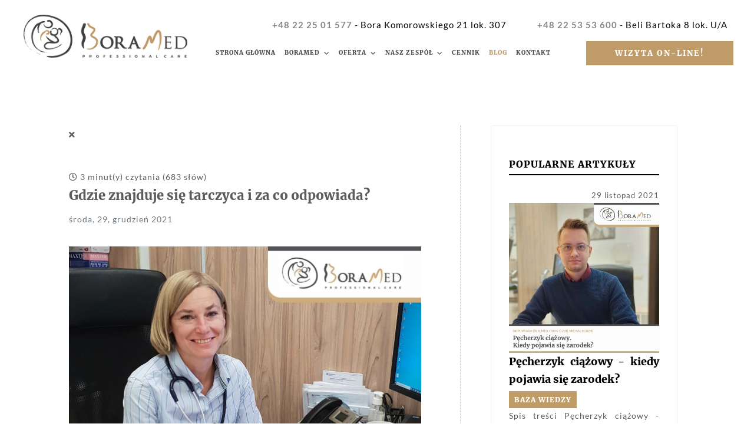

--- FILE ---
content_type: text/html; charset=utf-8
request_url: https://www.boramed.pl/blog/gdzie-znajduje-sie-tarczyca-i-za-co-odpowiada
body_size: 20682
content:

<!doctype html>
<html lang="pl-pl" dir="ltr">
	<head>
		
		<meta name="viewport" content="width=device-width, initial-scale=1, shrink-to-fit=no">
		<meta charset="utf-8">
	<meta name="keywords" content="Baza wiedzy">
	<meta name="description" content="Gdzie znajduje się tarczyca i za co odpowiada? Na postawione pytania odpowiada nasz lekarz, Anna Błachowicz!">
	<title>Gdzie znajduje się tarczyca i za co odpowiada? | Blog Boramed - Blog - Centrum Medyczne Boramed - najlepsi lekarze ginekolodzy w Warszawie</title>
	<link href="https://www.boramed.pl/blog?view=rsd&tmpl=component" rel="EditURI" type="application/rsd+xml">
	<link href="https://www.boramed.pl/components/com_easyblog/wlwmanifest.xml" rel="wlwmanifest" type="application/wlwmanifest+xml">
	<link href="https://www.boramed.pl/blog/gdzie-znajduje-sie-tarczyca-i-za-co-odpowiada" rel="canonical">
	<link href="/blog/gdzie-znajduje-sie-tarczyca-i-za-co-odpowiada?format=amp" rel="amphtml">
	<link href="//www.boramed.pl/images/easyblog_articles/105/b2ap3_large_gdzie-znajduje-sie-tarczyca-i-za-co-odpowiada.jpg" rel="preload" as="image">
	<link href="/images/favicon2024.png" rel="icon" type="image/vnd.microsoft.icon">
<link href="/media/vendor/joomla-custom-elements/css/joomla-alert.min.css?0.4.1" rel="stylesheet">
	<link href="/media/plg_system_jcepro/site/css/content.min.css?86aa0286b6232c4a5b58f892ce080277" rel="stylesheet">
	<link href="/templates/shaper_helixultimate/css/bootstrap.min.css" rel="stylesheet">
	<link href="/plugins/system/helixultimate/assets/css/system-j4.min.css" rel="stylesheet">
	<link href="/media/system/css/joomla-fontawesome.min.css?6e5c9a" rel="stylesheet">
	<link href="/templates/shaper_helixultimate/css/template.css" rel="stylesheet">
	<link href="/templates/shaper_helixultimate/css/presets/default.css" rel="stylesheet">
	<link href="/components/com_sppagebuilder/assets/css/font-awesome-6.min.css?13bea3cde590997c1094f9bba14d719a" rel="stylesheet">
	<link href="/components/com_sppagebuilder/assets/css/font-awesome-v4-shims.css?13bea3cde590997c1094f9bba14d719a" rel="stylesheet">
	<link href="/components/com_sppagebuilder/assets/css/animate.min.css?13bea3cde590997c1094f9bba14d719a" rel="stylesheet">
	<link href="/components/com_sppagebuilder/assets/css/sppagebuilder.css?13bea3cde590997c1094f9bba14d719a" rel="stylesheet">
	<link href="/components/com_sppagebuilder/assets/css/magnific-popup.css" rel="stylesheet">
	<link href="/components/com_sppagebuilder/assets/css/color-switcher.css?13bea3cde590997c1094f9bba14d719a" rel="stylesheet">
	<link href="/media/foundry/css/foundry.min.css?7e64b8be04f0d43879fadc7326fad717=1" rel="stylesheet">
	<link href="/media/foundry/css/vendor/fontawesome/css/all.min.css?7e64b8be04f0d43879fadc7326fad717=1" rel="stylesheet">
	<link href="/components/com_easyblog/themes/wireframe/styles/style-6.0.17.min.css" rel="stylesheet">
	<link href="/modules/mod_stackideas_toolbar/assets/css/toolbar.min.css" rel="stylesheet">
	<link href="/media/foundry/css/utilities.min.css?7e64b8be04f0d43879fadc7326fad717=1" rel="stylesheet">
	<style>.sp-megamenu-parent > li > a, .sp-megamenu-parent > li > span, .sp-megamenu-parent .sp-dropdown li.sp-menu-item > a{font-family: 'Arial', sans-serif;text-decoration: none;}
</style>
	<style>.menu.nav-pills > li > a, .menu.nav-pills > li > span, .menu.nav-pills .sp-dropdown li.sp-menu-item > a{font-family: 'Arial', sans-serif;text-decoration: none;}
</style>
	<style>@media(min-width: 1400px) {.sppb-row-container { max-width: 1320px; }}</style>
	<style>:root {--sppb-topbar-bg-color: #333333; --sppb-topbar-text-color: #aaaaaa; --sppb-header-bg-color: #ffffff; --sppb-logo-text-color: #2b2b2b; --sppb-menu-text-color: #252525; --sppb-menu-text-hover-color: #0345bf; --sppb-menu-text-active-color: #0345bf; --sppb-menu-dropdown-bg-color: #ffffff; --sppb-menu-dropdown-text-color: #252525; --sppb-menu-dropdown-text-hover-color: #0345bf; --sppb-menu-dropdown-text-active-color: #0345bf; --sppb-offcanvas-menu-icon-color: #000000; --sppb-offcanvas-menu-bg-color: #ffffff; --sppb-offcanvas-menu-items-and-items-color: #252525; --sppb-offcanvas-menu-active-menu-item-color: #252525; --sppb-text-color: #252525; --sppb-bg-color: #ffffff; --sppb-link-color: #0345bf; --sppb-link-hover-color: #044cd0; --sppb-footer-bg-color: #171717; --sppb-footer-text-color: #ffffff; --sppb-footer-link-color: #a2a2a2; --sppb-footer-link-hover-color: #ffffff}</style>
<script src="/media/vendor/jquery/js/jquery.min.js?3.7.1"></script>
	<script src="/media/legacy/js/jquery-noconflict.min.js?504da4"></script>
	<script type="application/json" class="joomla-script-options new">{"fd.options":{"rootUrl":"https:\/\/www.boramed.pl","environment":"production","version":"1.1.20","token":"1d0ba3d26e9689eb31eea7204db87eef","scriptVersion":"7e64b8be04f0d43879fadc7326fad717=1","scriptVersioning":true,"isMobile":false},"data":{"breakpoints":{"tablet":991,"mobile":480},"header":{"stickyOffset":"100"}},"joomla.jtext":{"ERROR":"Błąd","MESSAGE":"Wiadomość","NOTICE":"Uwaga","WARNING":"Ostrzeżenie","JCLOSE":"Close","JOK":"OK","JOPEN":"Open"},"system.paths":{"root":"","rootFull":"https:\/\/www.boramed.pl\/","base":"","baseFull":"https:\/\/www.boramed.pl\/"},"csrf.token":"1d0ba3d26e9689eb31eea7204db87eef"}</script>
	<script src="/media/system/js/core.min.js?a3d8f8"></script>
	<script src="/media/vendor/bootstrap/js/alert.min.js?5.3.8" type="module"></script>
	<script src="/media/vendor/bootstrap/js/button.min.js?5.3.8" type="module"></script>
	<script src="/media/vendor/bootstrap/js/carousel.min.js?5.3.8" type="module"></script>
	<script src="/media/vendor/bootstrap/js/collapse.min.js?5.3.8" type="module"></script>
	<script src="/media/vendor/bootstrap/js/dropdown.min.js?5.3.8" type="module"></script>
	<script src="/media/vendor/bootstrap/js/modal.min.js?5.3.8" type="module"></script>
	<script src="/media/vendor/bootstrap/js/offcanvas.min.js?5.3.8" type="module"></script>
	<script src="/media/vendor/bootstrap/js/popover.min.js?5.3.8" type="module"></script>
	<script src="/media/vendor/bootstrap/js/scrollspy.min.js?5.3.8" type="module"></script>
	<script src="/media/vendor/bootstrap/js/tab.min.js?5.3.8" type="module"></script>
	<script src="/media/vendor/bootstrap/js/toast.min.js?5.3.8" type="module"></script>
	<script src="/media/system/js/showon.min.js?e51227" type="module"></script>
	<script src="/media/mod_menu/js/menu.min.js?6e5c9a" type="module"></script>
	<script src="/media/system/js/messages.min.js?9a4811" type="module"></script>
	<script src="/media/foundry/scripts/core.min.js?7e64b8be04f0d43879fadc7326fad717=1"></script>
	<script src="https://www.boramed.pl/modules/mod_stackideas_toolbar/assets/scripts/module.min.js"></script>
	<script src="/templates/shaper_helixultimate/js/main.js"></script>
	<script src="/components/com_sppagebuilder/assets/js/jquery.parallax.js?13bea3cde590997c1094f9bba14d719a"></script>
	<script src="/components/com_sppagebuilder/assets/js/sppagebuilder.js?13bea3cde590997c1094f9bba14d719a" defer></script>
	<script src="/components/com_sppagebuilder/assets/js/jquery.magnific-popup.min.js"></script>
	<script src="/components/com_sppagebuilder/assets/js/addons/image.js"></script>
	<script src="/components/com_sppagebuilder/assets/js/addons/text_block.js"></script>
	<script src="/components/com_sppagebuilder/assets/js/color-switcher.js?13bea3cde590997c1094f9bba14d719a"></script>
	<script>template="shaper_helixultimate";</script>
	<script>
				document.addEventListener("DOMContentLoaded", () =>{
					window.htmlAddContent = window?.htmlAddContent || "";
					if (window.htmlAddContent) {
        				document.body.insertAdjacentHTML("beforeend", window.htmlAddContent);
					}
				});
			</script>
	<script>
			const initColorMode = () => {
				const colorVariableData = [];
				const sppbColorVariablePrefix = "--sppb";
				let activeColorMode = localStorage.getItem("sppbActiveColorMode") || "";
				activeColorMode = "";
				const modes = [];

				if(!modes?.includes(activeColorMode)) {
					activeColorMode = "";
					localStorage.setItem("sppbActiveColorMode", activeColorMode);
				}

				document?.body?.setAttribute("data-sppb-color-mode", activeColorMode);

				if (!localStorage.getItem("sppbActiveColorMode")) {
					localStorage.setItem("sppbActiveColorMode", activeColorMode);
				}

				if (window.sppbColorVariables) {
					const colorVariables = typeof(window.sppbColorVariables) === "string" ? JSON.parse(window.sppbColorVariables) : window.sppbColorVariables;

					for (const colorVariable of colorVariables) {
						const { path, value } = colorVariable;
						const variable = String(path[0]).trim().toLowerCase().replaceAll(" ", "-");
						const mode = path[1];
						const variableName = `${sppbColorVariablePrefix}-${variable}`;

						if (activeColorMode === mode) {
							colorVariableData.push(`${variableName}: ${value}`);
						}
					}

					document.documentElement.style.cssText += colorVariableData.join(";");
				}
			};

			window.sppbColorVariables = [];
			
			initColorMode();

			document.addEventListener("DOMContentLoaded", initColorMode);
		</script>
	<!--googleoff: index-->
<script type="text/javascript">
window.ezb = window.eb = {
	"environment": "production",
	"rootUrl": "https://www.boramed.pl",
	"ajaxUrl": "https://www.boramed.pl/?option=com_easyblog&lang=&Itemid=906",
	"token": "1d0ba3d26e9689eb31eea7204db87eef",
	"mobile": false,
	"ios": false,
	"locale": "pl-PL",
	"momentLang": "pl",
	"direction": "ltr",
	"appearance": "light",
	"version": "66fd62324691664427d4b060a3095b9f",
	"scriptVersioning": true
};
</script>
<!--googleon: index-->
	<script src="/media/com_easyblog/scripts/site-6.0.17-basic.min.js"></script>
	<style type="text/css">#eb .eb-header .eb-toolbar,#eb .eb-toolbar__search { background-color:#333333;}#eb .eb-header .eb-toolbar,#eb .eb-toolbar__item--search,#eb .eb-toolbar__search .o-select-group .form-control {border-color:#333333; }#eb .eb-toolbar__search-close-btn > a,#eb .eb-toolbar__search-close-btn > a:hover,#eb .eb-toolbar__search-close-btn > a:focus,#eb .eb-toolbar__search-close-btn > a:active,#eb .eb-header .eb-toolbar .eb-toolbar__search-input,#eb .eb-header .eb-toolbar .o-nav__item .eb-toolbar__link,#eb .eb-toolbar__search .o-select-group .form-control,#eb .eb-toolbar .btn-search-submit { color:#ffffff !important; }#eb .eb-toolbar__search .o-select-group__drop {color:#ffffff;}#eb .eb-toolbar__search .o-select-group,#eb .eb-header .eb-toolbar .o-nav__item.is-active .eb-toolbar__link,#eb .eb-header .eb-toolbar .o-nav__item .eb-toolbar__link:hover,#eb .eb-header .eb-toolbar .o-nav__item .eb-toolbar__link:focus,#eb .eb-header .eb-toolbar .o-nav__item .eb-toolbar__link:active { background-color:#5c5c5c; }#eb .eb-toolbar__link.has-composer,#eb .eb-toolbar .btn-search-submit {background-color:#428bca !important; }#eb .eb-reading-progress {background:#f5f5f5 !important;color:#57b4fc !important;}#eb .eb-reading-progress::-webkit-progress-bar {background:#f5f5f5 !important;}#eb .eb-reading-progress__container {background-color:#f5f5f5 !important;}#eb .eb-reading-progress::-moz-progress-bar {background:#57b4fc !important;}#eb .eb-reading-progress::-webkit-progress-value {background:#57b4fc !important;}#eb .eb-reading-progress__bar {background:#57b4fc !important;}</style>
	<!--googleoff: index-->
<script>
window.tb = {
"token": "1d0ba3d26e9689eb31eea7204db87eef",
"ajaxUrl": "https://www.boramed.pl/index.php?option=com_ajax&module=stackideas_toolbar&format=json",
"userId": "0",
"appearance": "light",
"theme": "si-theme-foundry",
"ios": false,
"mobile": false,
};
</script>
<!--googleon: index-->
<link href="/templates/shaper_helixultimate/css/midnight.css" rel="stylesheet" type="text/css" />
<script id="Cookiebot" src="https://consent.cookiebot.com/uc.js" data-cbid="67a95919-e545-4308-8284-7ef140f99057" data-blockingmode="auto" type="text/javascript"></script>
			</head>
	<body class="site helix-ultimate hu com_easyblog com-easyblog view-entry layout-listings task-none itemid-906 pl-pl ltr layout-fluid offcanvas-init offcanvs-position-right">

		
		
		<div class="body-wrapper">
			<div class="body-innerwrapper">
								<main id="sp-main">
					
<header id="sp-header" class="homepage">

				
	
<div class="row">
	<div id="sp-position7" class="col-lg-3 "><div class="sp-column  d-flex align-items-center"><div class="sp-module logodiv"><div class="sp-module-content">
<div id="mod-custom132" class="mod-custom custom">
    <a href="https://www.boramed.pl/"><img src="/images/boramed-logotype-normal.png" alt="Boramed w Warszawie - profesjonalna placówka medyczna" class="logo-normal" /></a></div>
</div></div></div></div><div id="sp-menu" class="col-lg-9 "><div class="sp-column  d-flex align-items-center justify-content-end"><div class="sp-module mobileHide"><div class="sp-module-content">
<div id="mod-custom131" class="mod-custom custom">
    <div class="addon-linebox">
<div class="addon-icon"> </div>
<div class="addon-contact"><strong><a href="tel:+48222501577">+48 22 25 01 577</a></strong> - Bora Komorowskiego 21 lok. 307</div>
<div class="addon-icon"> </div>
<div class="addon-contact"><strong><a href="tel:+48225353600">+48 22 53 53 600</a></strong> - Beli Bartoka 8 lok. U/A</div>
</div></div>
</div></div><div class="sp-module online"><div class="sp-module-content">
<div id="mod-custom164" class="mod-custom custom">
    <div class="addon-button diplaynonemobile"><a href="/rejestracja-online" class="online">Zamów wizytę on-line!</a></div>
<div class="addon-button diplayonlymobile"><a href="/rejestracja-online" class="online">Wizyta on-line!</a></div></div>
</div></div><nav class="sp-megamenu-wrapper d-flex" role="navigation" aria-label="navigation"><a id="offcanvas-toggler" aria-label="Menu" class="offcanvas-toggler-right d-flex d-lg-none" href="#"><div class="burger-icon" aria-hidden="true"><span></span><span></span><span></span></div></a><ul class="sp-megamenu-parent menu-animation-fade-up d-none d-lg-block"><li class="sp-menu-item"><a  class="homePage" href="/"  >Strona główna</a></li><li class="sp-menu-item sp-has-child"><a   href="#"  >Boramed</a><div class="sp-dropdown sp-dropdown-main sp-menu-right" style="width: 240px;"><div class="sp-dropdown-inner"><ul class="sp-dropdown-items"><li class="sp-menu-item"><a   href="/boramed/o-marce" title="O marce"  >O marce</a></li><li class="sp-menu-item"><a   href="/boramed/aspekty-prawne"  >Aspekty prawne</a></li><li class="sp-menu-item"><a   href="/boramed/przygotowanie-do-badan" title="Przygotowanie do badań"  >Przygotowanie do badań</a></li><li class="sp-menu-item sp-has-child"><a   href="/boramed/poradnik-dla-kobiet-w-ciazy/informacje-ogolne" title="Poradnik dla kobiet w ciąży"  >Poradnik dla kobiet w ciąży</a><div class="sp-dropdown sp-dropdown-sub sp-menu-right" style="width: 240px;"><div class="sp-dropdown-inner"><ul class="sp-dropdown-items"><li class="sp-menu-item"><a   href="/boramed/poradnik-dla-kobiet-w-ciazy/informacje-ogolne"  >Informacje ogólne</a></li><li class="sp-menu-item"><a   href="/boramed/poradnik-dla-kobiet-w-ciazy/dlaczego-usg-ciazy-w-boramed"  >Dlaczego USG ciąży w Boramed ?</a></li><li class="sp-menu-item"><a   href="/boramed/poradnik-dla-kobiet-w-ciazy/diagnostyka-prenatalna"  >Diagnostyka prenatalna</a></li><li class="sp-menu-item"><a   href="/boramed/poradnik-dla-kobiet-w-ciazy/zdrowe-zeby-w-ciazy"  >Zdrowe zęby w ciąży</a></li></ul></div></div></li><li class="sp-menu-item"><a   href="/boramed/sprzet"  >Sprzęt</a></li><li class="sp-menu-item"><a   href="/boramed/galeria"  >Galeria</a></li><li class="sp-menu-item"><a   href="/polityka-prywatnosci"  >Polityka prywatności</a></li><li class="sp-menu-item"><a   href="/regulamin"  >Regulamin</a></li><li class="sp-menu-item"><a   href="/boramed/pliki-do-pobrania"  >Pliki do pobrania</a></li><li class="sp-menu-item"><a   href="/boramed/dla-pacjentow"  >Dla pacjentów</a></li><li class="sp-menu-item"><a   href="/boramed/koronawirus"  >Obowiązek Informacyjny</a></li></ul></div></div></li><li class="sp-menu-item sp-has-child"><a   href="#"  >Oferta</a><div class="sp-dropdown sp-dropdown-main sp-menu-right" style="width: 240px;"><div class="sp-dropdown-inner"><ul class="sp-dropdown-items"><li class="sp-menu-item sp-has-child"><a   href="/oferta/ginekologia" title="Ginekolog Warszawa"  >Centrum Ginekologii</a><div class="sp-dropdown sp-dropdown-sub sp-menu-right" style="width: 240px;"><div class="sp-dropdown-inner"><ul class="sp-dropdown-items"><li class="sp-menu-item sp-has-child"><a   href="/oferta/ginekologia/nieinwazyjna-genetyczna-diagnostyka-prenatalna"  >Nieinwazyjna genetyczna diagnostyka prenatalna</a><div class="sp-dropdown sp-dropdown-sub sp-menu-right" style="width: 240px;"><div class="sp-dropdown-inner"><ul class="sp-dropdown-items"><li class="sp-menu-item"><a   href="/oferta/ginekologia/nieinwazyjna-genetyczna-diagnostyka-prenatalna/test-harmony"  >Test Harmony</a></li><li class="sp-menu-item"><a   href="/oferta/ginekologia/nieinwazyjna-genetyczna-diagnostyka-prenatalna/test-sanco"  >Test SANCO</a></li><li class="sp-menu-item"><a   href="/oferta/ginekologia/nieinwazyjna-genetyczna-diagnostyka-prenatalna/usg-genetyczne-11-14-t-c"  >USG genetyczne (11-14 t.c.)</a></li><li class="sp-menu-item"><a   href="/oferta/ginekologia/nieinwazyjna-genetyczna-diagnostyka-prenatalna/test-papp-a"  >Test PAPP-A</a></li><li class="sp-menu-item"><a   href="/oferta/ginekologia/nieinwazyjna-genetyczna-diagnostyka-prenatalna/test-nifty-pro"  >Testy NIFTY pro</a></li></ul></div></div></li><li class="sp-menu-item"><a   href="/oferta/ginekologia/ginekologia-dziecieca-2"  >Ginekologia Dziecięca</a></li><li class="sp-menu-item sp-has-child"><a   href="/oferta/ginekologia/inwazyjna-diagnostyka-prenatalna"  >Inwazyjna diagnostyka prenatalna</a><div class="sp-dropdown sp-dropdown-sub sp-menu-right" style="width: 240px;"><div class="sp-dropdown-inner"><ul class="sp-dropdown-items"><li class="sp-menu-item"><a   href="/oferta/ginekologia/inwazyjna-diagnostyka-prenatalna/amniopunkcja"  >Amniopunkcja</a></li><li class="sp-menu-item"><a   href="/oferta/ginekologia/inwazyjna-diagnostyka-prenatalna/biopsja-kosmowki"  >Biopsja kosmówki</a></li></ul></div></div></li><li class="sp-menu-item sp-has-child"><a   href="/oferta/ginekologia/ginekologia-i-poloznictwo" title="Ginekologia i położnictwo Warszawa"  >Ginekologia i położnictwo</a><div class="sp-dropdown sp-dropdown-sub sp-menu-right" style="width: 240px;"><div class="sp-dropdown-inner"><ul class="sp-dropdown-items"><li class="sp-menu-item"><a   href="/oferta/ginekologia/ginekologia-i-poloznictwo/prowadzenie-ciazy" title="Prowadzenie ciąży Warszawa"  >Prowadzenie ciąży</a></li><li class="sp-menu-item"><a   href="/oferta/ginekologia/ginekologia-i-poloznictwo/konsultacje-ginekologiczne"  >Konsultacje ginekologiczne</a></li><li class="sp-menu-item"><a   href="/oferta/ginekologia/ginekologia-i-poloznictwo/usg-ginekologiczne"  >USG ginekologiczne</a></li><li class="sp-menu-item"><a   href="/oferta/ginekologia/ginekologia-i-poloznictwo/kolposkopia"  >Kolposkopia</a></li><li class="sp-menu-item"><a   href="/oferta/ginekologia/ginekologia-i-poloznictwo/wkladki-wewnatrzmaciczne-implant"  >Wkładki wewnątrzmaciczne/Implant</a></li><li class="sp-menu-item"><a   href="/oferta/ginekologia/ginekologia-i-poloznictwo/biopsja-aspiracyjna-endometrium-pipella"  >Biopsja aspiracyjna endometrium- PIPELLA</a></li><li class="sp-menu-item"><a   href="/oferta/ginekologia/ginekologia-i-poloznictwo/usg-piersi"  >USG piersi</a></li><li class="sp-menu-item"><a   href="/oferta/ginekologia/ginekologia-i-poloznictwo/leczenie-endometriozy"  >Leczenie endometriozy</a></li></ul></div></div></li><li class="sp-menu-item"><a   href="/oferta/ginekologia/ginekologia-estetyczna"  >Ginekologia estetyczna</a></li><li class="sp-menu-item"><a   href="/oferta/ginekologia/usg-ciazy-do-10-t-c"  >Usg ciąży do 10 t.c</a></li><li class="sp-menu-item"><a   href="/oferta/ginekologia/usg-ciazy-11-14-t-c"  >Usg ciąży 11-14 t.c</a></li><li class="sp-menu-item"><a   href="/oferta/ginekologia/usg-ciazy-18-22-t-c"  >Usg ciąży 18-22 t.c</a></li><li class="sp-menu-item"><a   href="/oferta/ginekologia/usg-ciazy-28-32-t-c"  >Usg ciąży 28-32 t.c</a></li><li class="sp-menu-item"><a   href="/oferta/ginekologia/usg-3-4d"  >Usg 3/4d</a></li><li class="sp-menu-item"><a   href="/oferta/ginekologia/echo-serca-plodu"  >Echo serca płodu</a></li></ul></div></div></li><li class="sp-menu-item sp-has-child"><a   href="/oferta/rehabilitacja"  >Centrum Rehabilitacji</a><div class="sp-dropdown sp-dropdown-sub sp-menu-right" style="width: 240px;"><div class="sp-dropdown-inner"><ul class="sp-dropdown-items"><li class="sp-menu-item"><a   href="/oferta/rehabilitacja/kinezyterapia"  >Kinezyterapia</a></li><li class="sp-menu-item"><a   href="/oferta/rehabilitacja/osteopatia"  >Osteopatia</a></li><li class="sp-menu-item"><a   href="/oferta/rehabilitacja/terapia-manualna"  >Terapia manualna</a></li><li class="sp-menu-item"><a   href="/oferta/rehabilitacja/masaz"  >Masaż</a></li><li class="sp-menu-item"><a   href="/oferta/rehabilitacja/masaz-kregoslupa"  >Masaż kręgosłupa</a></li><li class="sp-menu-item"><a   href="/oferta/rehabilitacja/masaz-leczniczy"  >Masaż leczniczy</a></li><li class="sp-menu-item"><a   href="/oferta/rehabilitacja/kinesiotaping"  >Kinesiotaping</a></li><li class="sp-menu-item"><a   href="/oferta/rehabilitacja/rehabilitacja-dziecieca"  >Rehabilitacja dziecięca</a></li><li class="sp-menu-item"><a   href="/oferta/rehabilitacja/rehabilitacja-dla-kobiet-w-kazdym-wieku"  >Rehabilitacja dla kobiet w każdym wieku</a></li></ul></div></div></li><li class="sp-menu-item sp-has-child"><a  class="scroll-me" href="/oferta/badanie-usg"  >Centrum Badań USG</a><div class="sp-dropdown sp-dropdown-sub sp-menu-right" style="width: 240px;"><div class="sp-dropdown-inner"><ul class="sp-dropdown-items"><li class="sp-menu-item sp-has-child"><a   href="/oferta/badanie-usg/usg-ciazy"  >Badania USG ciąży</a><div class="sp-dropdown sp-dropdown-sub sp-menu-right" style="width: 240px;"><div class="sp-dropdown-inner"><ul class="sp-dropdown-items"><li class="sp-menu-item"><a   href="/oferta/badanie-usg/usg-ciazy/usg-ciazy-do-10-t-c" title="Badanie USG ciąży do 10 tygodnia życia Warszawa"  >USG ciąży do 10 t.c</a></li><li class="sp-menu-item"><a   href="/oferta/badanie-usg/usg-ciazy/usg-ciazy-11-14-t-c" title="Badanie USG w ciąży 11-14 tydzień ciąży Warszawa"  >USG ciąży 11-14 t.c</a></li><li class="sp-menu-item"><a   href="/oferta/badanie-usg/usg-ciazy/usg-ciazy-18-22-t-c" title="Badania USG ciąży połówkowe 18-22 tydzień ciąży - NFZ"  >USG ciąży 18-22 t.c</a></li><li class="sp-menu-item"><a   href="/oferta/badanie-usg/usg-ciazy/usg-ciazy-28-32-t-c" title="Badania USG ciąży 28-32 tydzień ciąży Warszawa"  >USG ciąży 28-32 t.c</a></li><li class="sp-menu-item"><a   href="/oferta/badanie-usg/usg-ciazy/echo-serca-plodu"  >Echo serca płodu</a></li><li class="sp-menu-item"><a   href="/oferta/badanie-usg/usg-ciazy/usg-3-4d" title="Badania USG 3/4D Warszawa"  >USG 3/4D</a></li></ul></div></div></li><li class="sp-menu-item"><a   href="/oferta/badanie-usg/usg-dorosli-i-dzieci"  >USG (DOROŚLI I DZIECI)</a></li></ul></div></div></li><li class="sp-menu-item sp-has-child"><a   href="/oferta/poradnie-specjalistyczne"  >Poradnie Specjalistyczne</a><div class="sp-dropdown sp-dropdown-sub sp-menu-right" style="width: 240px;"><div class="sp-dropdown-inner"><ul class="sp-dropdown-items"><li class="sp-menu-item sp-has-child"><a   href="/oferta/poradnie-specjalistyczne/stomatologia"  >Stomatologia</a><div class="sp-dropdown sp-dropdown-sub sp-menu-right" style="width: 240px;"><div class="sp-dropdown-inner"><ul class="sp-dropdown-items"><li class="sp-menu-item"><a   href="/oferta/poradnie-specjalistyczne/stomatologia/endodoncja"  >Endodoncja </a></li><li class="sp-menu-item"><a   href="/oferta/poradnie-specjalistyczne/stomatologia/wybielanie-zebow"  >Wybielanie zębów</a></li><li class="sp-menu-item"><a   href="/oferta/poradnie-specjalistyczne/stomatologia/protetyka"  >Protetyka</a></li><li class="sp-menu-item"><a   href="/oferta/poradnie-specjalistyczne/stomatologia/ortodoncja"  >Ortodoncja</a></li><li class="sp-menu-item"><a   href="/oferta/poradnie-specjalistyczne/stomatologia/chirurgia-stomatologiczna"  >Chirurgia stomatologiczna</a></li><li class="sp-menu-item"><a   href="/oferta/poradnie-specjalistyczne/stomatologia/implanty"  >Implanty</a></li><li class="sp-menu-item"><a   href="/oferta/poradnie-specjalistyczne/stomatologia/profilaktyka"  >Profilaktyka</a></li><li class="sp-menu-item"><a   href="/oferta/poradnie-specjalistyczne/stomatologia/skaling"  >Skaling</a></li><li class="sp-menu-item"><a   href="/oferta/poradnie-specjalistyczne/stomatologia/piaskowanie"  >Piaskowanie</a></li><li class="sp-menu-item"><a   href="/oferta/poradnie-specjalistyczne/stomatologia/leczenie-kanalowe-pod-mikroskopem"  >Leczenie kanałowe pod mikroskopem</a></li></ul></div></div></li><li class="sp-menu-item"><a   href="/oferta/poradnie-specjalistyczne/endokrynologia"  >Endokrynologia</a></li><li class="sp-menu-item"><a   href="/oferta/poradnie-specjalistyczne/usg-dorosli-i-dzieci"  >USG (dorośli i dzieci)</a></li><li class="sp-menu-item"><a   href="/oferta/poradnie-specjalistyczne/dermatologia"  >Dermatologia</a></li><li class="sp-menu-item"><a   href="/oferta/poradnie-specjalistyczne/neonatologia-pediatria"  >Pediatria</a></li><li class="sp-menu-item"><a   href="/oferta/poradnie-specjalistyczne/kardiologia"  >Kardiologia</a></li><li class="sp-menu-item"><a   href="/oferta/poradnie-specjalistyczne/gastrologia"  >Gastrologia</a></li><li class="sp-menu-item"><a   href="/oferta/poradnie-specjalistyczne/ortopedia-dorosli"  >Ortopedia dorośli</a></li><li class="sp-menu-item"><a   href="/oferta/poradnie-specjalistyczne/ortopedia-dziecieca"  >Ortopedia dziecięca</a></li><li class="sp-menu-item"><a   href="/oferta/poradnie-specjalistyczne/chirurgia-ogolna"  >Chirurgia ogólna</a></li><li class="sp-menu-item"><a   href="/oferta/poradnie-specjalistyczne/chirurgia-dziecieca"  >Chirurgia dziecięca</a></li><li class="sp-menu-item"><a   href="/oferta/poradnie-specjalistyczne/urologia"  >Urologia</a></li><li class="sp-menu-item"><a   href="/oferta/poradnie-specjalistyczne/pulmonologia-choroby-pluc"  >Pulmonologia(choroby płuc)</a></li><li class="sp-menu-item"><a   href="/oferta/poradnie-specjalistyczne/neurologia"  >Neurologia</a></li><li class="sp-menu-item"><a   href="/oferta/poradnie-specjalistyczne/reumatologia"  >Reumatologia</a></li><li class="sp-menu-item"><a   href="/oferta/poradnie-specjalistyczne/internista"  >Internista</a></li><li class="sp-menu-item"><a   href="/oferta/poradnie-specjalistyczne/hepatologia"  >Hepatologia</a></li><li class="sp-menu-item"><a   href="/oferta/poradnie-specjalistyczne/hematologia"  >Hematologia</a></li><li class="sp-menu-item"><a   href="/oferta/poradnie-specjalistyczne/laboratorium"  >Laboratorium</a></li><li class="sp-menu-item"><a   href="/oferta/poradnie-specjalistyczne/dietetyka"  >Dietetyka</a></li><li class="sp-menu-item"><a   href="/oferta/poradnie-specjalistyczne/genetyka"  >Genetyka</a></li><li class="sp-menu-item"><a   href="/oferta/poradnie-specjalistyczne/hematologia-dziecieca"  >Hematologia dziecięca</a></li><li class="sp-menu-item"><a   href="/oferta/poradnie-specjalistyczne/immunolog"  >Immunolog</a></li><li class="sp-menu-item"><a   href="/oferta/poradnie-specjalistyczne/obesitolog"  >Obesitolog</a></li></ul></div></div></li><li class="sp-menu-item"><a   href="/oferta/laboratorium"  >Laboratorium</a></li></ul></div></div></li><li class="sp-menu-item sp-has-child"><a   href="/nasi-lekarze"  >Nasz zespół</a><div class="sp-dropdown sp-dropdown-main sp-menu-right" style="width: 240px;"><div class="sp-dropdown-inner"><ul class="sp-dropdown-items"><li class="sp-menu-item sp-has-child"><a   href="/nasi-lekarze/boramed-ul-bora-komorowskiego/ginekolog"  >Boramed ul. Bora Komorowskiego 21</a><div class="sp-dropdown sp-dropdown-sub sp-menu-right" style="width: 240px;"><div class="sp-dropdown-inner"><ul class="sp-dropdown-items"><li class="sp-menu-item"><a  class="remove-me" href="/nasi-lekarze/boramed-ul-bora-komorowskiego/ginekolog"  >Ginekolog</a></li><li class="sp-menu-item"><a  class="remove-me" href="/nasi-lekarze/boramed-ul-bora-komorowskiego/stomatologia"  >Stomatologia</a></li><li class="sp-menu-item"><a  class="remove-me" href="/nasi-lekarze/boramed-ul-bora-komorowskiego/endokrynologia"  >Endokrynologia</a></li><li class="sp-menu-item"><a  class="remove-me" href="/nasi-lekarze/boramed-ul-bora-komorowskiego/usg-dzieci-i-dorosli"  >USG dzieci i dorośli</a></li><li class="sp-menu-item"><a  class="remove-me" href="/nasi-lekarze/boramed-ul-bora-komorowskiego/rehabilitacja-osteopatia"  >Rehabilitacja/Osteopatia</a></li><li class="sp-menu-item"><a  class="remove-me" href="/nasi-lekarze/boramed-ul-bora-komorowskiego/pediatra"  >Pediatra</a></li><li class="sp-menu-item"><a  class="remove-me" href="/nasi-lekarze/boramed-ul-bora-komorowskiego/dermatologia"  >Dermatologia</a></li><li class="sp-menu-item"><a  class="remove-me" href="/nasi-lekarze/boramed-ul-bora-komorowskiego/kardiologia"  >Kardiologia</a></li><li class="sp-menu-item"><a  class="remove-me" href="/nasi-lekarze/boramed-ul-bora-komorowskiego/gastrologia"  >Gastrologia</a></li><li class="sp-menu-item"><a  class="remove-me" href="/nasi-lekarze/boramed-ul-bora-komorowskiego/laryngologia-dorosli-i-dzieci"  >Laryngologia (dorośli i dzieci)</a></li><li class="sp-menu-item"><a  class="remove-me" href="/nasi-lekarze/boramed-ul-bora-komorowskiego/ortopedia-dorosli"  >Ortopedia dorośli</a></li><li class="sp-menu-item"><a  class="remove-me" href="/nasi-lekarze/boramed-ul-bora-komorowskiego/ortopedia-dziecieca"  >Ortopedia dziecięca</a></li><li class="sp-menu-item"><a  class="remove-me" href="/nasi-lekarze/boramed-ul-bora-komorowskiego/chirurgia-ogolna"  >Chirurgia ogólna</a></li><li class="sp-menu-item"><a  class="remove-me" href="/nasi-lekarze/boramed-ul-bora-komorowskiego/chirurgia-dziecieca"  >Chirurgia dziecięca</a></li><li class="sp-menu-item"><a  class="remove-me" href="/nasi-lekarze/boramed-ul-bora-komorowskiego/urologia"  >Urologia</a></li><li class="sp-menu-item"><a  class="remove-me" href="/nasi-lekarze/boramed-ul-bora-komorowskiego/neurologia"  >Neurologia</a></li><li class="sp-menu-item"><a  class="remove-me" href="/nasi-lekarze/boramed-ul-bora-komorowskiego/reumatologia"  >Reumatologia</a></li><li class="sp-menu-item"><a  class="remove-me" href="/nasi-lekarze/boramed-ul-bora-komorowskiego/internista"  >Internista</a></li><li class="sp-menu-item"><a  class="remove-me" href="/nasi-lekarze/boramed-ul-bora-komorowskiego/hematologia"  >Hematologia</a></li><li class="sp-menu-item"><a  class="remove-me" href="/nasi-lekarze/boramed-ul-bora-komorowskiego/alergologia"  >Alergologia</a></li><li class="sp-menu-item"><a  class="remove-me" href="/nasi-lekarze/boramed-ul-bora-komorowskiego/dietetyk"  >Dietetyk</a></li><li class="sp-menu-item"><a  class="remove-me" href="/nasi-lekarze/boramed-ul-bora-komorowskiego/genetyka"  >Genetyka</a></li><li class="sp-menu-item"><a   href="/nasi-lekarze/boramed-ul-bora-komorowskiego/pl-i-lekarze-i-komorowskiego-i-kardiologia-dzieci"  >PL I Lekarze I Komorowskiego I Kardiologia (dzieci)</a></li><li class="sp-menu-item"><a   href="/nasi-lekarze/boramed-ul-bora-komorowskiego/hematologia-dziecieca"  >Hematologia dziecięca</a></li><li class="sp-menu-item"><a   href="/nasi-lekarze/boramed-ul-bora-komorowskiego/immunolog"  >Immunolog</a></li><li class="sp-menu-item"><a   href="/nasi-lekarze/boramed-ul-bora-komorowskiego/obesitolog"  >Obesitolog</a></li></ul></div></div></li><li class="sp-menu-item sp-has-child"><a   href="/nasi-lekarze/boramed-ul-beli-bartoka/ginekolog"  >Boramed ul. Beli Bartoka 8</a><div class="sp-dropdown sp-dropdown-sub sp-menu-right" style="width: 240px;"><div class="sp-dropdown-inner"><ul class="sp-dropdown-items"><li class="sp-menu-item"><a  class="remove-me" href="/nasi-lekarze/boramed-ul-beli-bartoka/ginekolog"  >Ginekolog</a></li><li class="sp-menu-item"><a  class="remove-me" href="/nasi-lekarze/boramed-ul-beli-bartoka/endokrynologia"  >Endokrynologia</a></li><li class="sp-menu-item"><a  class="remove-me" href="/nasi-lekarze/boramed-ul-beli-bartoka/usg-dzieci-i-dorosli"  >USG dzieci i dorośli</a></li><li class="sp-menu-item"><a  class="remove-me" href="/nasi-lekarze/boramed-ul-beli-bartoka/kardiologia"  >Kardiologia</a></li><li class="sp-menu-item"><a  class="remove-me" href="/nasi-lekarze/boramed-ul-beli-bartoka/ortopedia-dorosli"  >Ortopedia dorośli</a></li><li class="sp-menu-item"><a  class="remove-me" href="/nasi-lekarze/boramed-ul-beli-bartoka/urologia"  >Urologia</a></li><li class="sp-menu-item"><a  class="remove-me" href="/nasi-lekarze/boramed-ul-beli-bartoka/internista"  >Internista</a></li><li class="sp-menu-item"><a   href="/nasi-lekarze/boramed-ul-beli-bartoka/laryngologia"  >Laryngologia</a></li></ul></div></div></li><li class="sp-menu-item"><a   href="/nasi-lekarze/boramed-ul-bora-komorowskiego-21"  >Boramed Rehabilitacja ul. Bora Komorowskiego 21</a></li></ul></div></div></li><li class="sp-menu-item"><a  class="remove-dot" href="/cennik-uslug"  >Cennik</a></li><li class="sp-menu-item current-item active"><a aria-current="page"  href="/blog"  >Blog</a></li><li class="sp-menu-item"><a   href="/kontakt"  >Kontakt</a></li></ul></nav></div></div></div>
				
	</header>

<section id="sp-main-body" >

										<div class="container">
					<div class="container-inner">
						
	
<div class="row">
	
<div id="sp-component" class="col-lg-8 ">
	<div class="sp-column ">
		<div id="system-message-container" aria-live="polite"></div>


		
		<div id="eb" class="eb-component eb-wireframe eb-view-entry eb-layout-listings 			si-theme--light
												 is-desktop								">
	<div class="eb-container" data-eb-container>

		<div class="eb-container__main">
			<div class="eb-content">
				
								<div class="eb-headers">
					
					<div class="eb-modules-wrap eb-modules-stackideas-toolbar fd-cf"></div>				</div>
				
				
									<div class="eb-template" data-name="site/layout/image/popup">
	<div id="eb" class="eb-image-popup">
		<div class="eb-image-popup-header">
			<div class="eb-image-popup-close-button"><i class="fdi fa fa-times"></i></div>
		</div>
		<div class="eb-image-popup-container"></div>
		<div class="eb-image-popup-footer">
			<div class="eb-image-popup-thumbs"></div>
		</div>
		<div class="eb-loader-o size-lg"></div>
	</div>
</div>
<div class="eb-template" data-name="site/layout/image/popup/thumb">
	<div class="eb-image-popup-thumb"><div></div></div>
</div>
					<div class="eb-template" data-name="site/layout/image/container">
	<div class="eb-image">
		<div class="eb-image-figure">
			<a class="eb-image-viewport"></a>
		</div>
		<div class="eb-image-caption"><span></span></div>
	</div>
</div>
				
				<div data-eb-posts>
	<div data-eb-posts-wrapper>
		<div data-eb-post-section data-url="https://www.boramed.pl/blog/gdzie-znajduje-sie-tarczyca-i-za-co-odpowiada" data-page-title="Gdzie znajduje się tarczyca i za co odpowiada? | Blog Boramed - Blog - Centrum Medyczne Boramed - najlepsi lekarze ginekolodzy w Warszawie" data-permalink="/blog/gdzie-znajduje-sie-tarczyca-i-za-co-odpowiada" data-post-title="Gdzie znajduje się tarczyca i za co odpowiada?">
	<div class="eb-adsense-head clearfix">
			</div>

	<div data-blog-post>
		
		<div id="entry-105" class="eb-entry fd-cf" data-blog-posts-item data-id="105" data-uid="105.571">

			<div data-blog-reading-container>
				
				
				
				
				
								<div class="eb-post-state">
											<div class="eb-post-state__item">
	<div class="eb-reading-indicator">
		<span class="eb-reading-indicator__icon"><i class="fdi far fa-clock"></i></span>
		<span class="eb-reading-indicator__time">3 minut(y) czytania</span>
		<span class="eb-reading-indicator__count">(683 słów)</span>
	</div>
</div>
					
									</div>
				
				<div class="eb-entry-head">
											<h1 id="title-105" class="eb-entry-title reset-heading  ">
	Gdzie znajduje się tarczyca i za co odpowiada?</h1>
					
					
					<div class="eb-entry-meta text-muted">
	
	
	
		<div>
		<div class="eb-post-date">
	
	<time class="eb-meta-date" content="29-12-21">
		środa, 29, grudzień 2021	</time>
</div>
	</div>
	
	
	
	</div>
									</div>

				<div class="eb-entry-body type-standard clearfix">
					<div class="eb-entry-article clearfix" data-blog-content>
						
						
						


<div class="ebd-block  " data-type="image" style="text-align: center;"><div class="eb-image style-clear">
	<div class="eb-image-figure is-responsive">

		
					<a class="eb-image-viewport">
					<img src="/images/easyblog_articles/105/b2ap3_large_gdzie-znajduje-sie-tarczyca-i-za-co-odpowiada.jpg" alt="Gdzie znajduje się tarczyca i za co odpowiada?"			/>
		</a>
	</div>
					<div class="eb-image-caption">
			<span>Gdzie znajduje się tarczyca i za co odpowiada? - Blog Boramed</span>
		</div>
			</div></div><div class="ebd-block  " data-type="html" ><div id="toc_container">
<b></b><p class="toc_title">Spis tre&#347;ci</p>
<ul class="toc_list">
<li><a href="#naglowek-1">Jak zbada&#263; tarczyc&#281;?
</a></li>
<li><a href="#naglowek-2">Z czego zbudowana jest tarczyca?
</a></li>
<li><a href="#naglowek-3">Za co odpowiada tarczyca?
</a></li>
<li><a href="#naglowek-4">Na co ma wp&#322;yw tarczyca?
</a></li>
<li><a href="#naglowek-5">Dlaczego tarczyca jest tak wa&#380;na w naszym organizmie?
</a></li>
</ul>
</div></div><div class="ebd-block  " data-type="rule" ><hr></div><div class="ebd-block  " data-type="text" ><p>       Tarczyca jest gruczołem dokrewnym położnym na szyi, Ma kształt motyla lub kokardy i składa się z dwóch płatów- prawego (na ogół nieco większego) i lewego połączonych cieśnią. Jej objętość nie powinna przekraczać odpowiednio 18 ml u kobiet i 25 ml u mężczyzn. Każde powiększenie tarczycy ponad normę nazywamy wolem- w tym przypadku miąższowym. Co ciekawe o wolu mówimy także w przypadku stwierdzenia w tarczycy zmiany ogniskowej, czyli guzka- nawet jeśli występuje on w tarczycy niepowiększonej, o prawidłowej wielkości!    </p></div><div class="ebd-block  " data-type="html" ><h2 id="naglowek-1">

Jak zbada&#263; tarczyc&#281;?
    
</h2></div><div class="ebd-block  " data-type="text" ><p>       Wygląd tarczycy, czyli jej morfologię najlepiej ocenia USG- w badaniu tym możliwa jest ocena wielkości gruczołu, obecności zmian ogniskowych (guzków, torbieli czy zwapnień), obszarów objętych zapaleniem czy unaczynienia. Jeśli chodzi o ocenę położenia w stosunku do innych struktur to istotne jest to, czy powiększona tarczyca uciska lub zwęża tchawicę, co dobrze odzwierciedla RTG klatki piersiowej z oceną szyi. To proste badanie może być bardzo przydatne w momencie kwalifikacji pacjenta do leczenia operacyjnego tarczycy, bo właśnie cechy ucisku na tchawicę są jednym ze wskazań do strumektomii czyli zabiegu częściowego lub całkowitego usunięcia gruczołu. Prawidłowa tarczycy może, ale nie musi być wyczuwalna, natomiast powiększenie tego gruczołu lub obecność dużego guzka można niekiedy zauważyć gołym okiem, bez dotykania szyi. </p></div><div class="ebd-block  " data-type="html" ><h2 id="naglowek-2">

Z czego zbudowana jest tarczyca?
    
</h2></div><div class="ebd-block  " data-type="text" ><p>       Tarczyca zbudowana jest z komórek pęcherzykowych wydzielających tyroksynę i trójodotyroninę oraz z komórek C wydzielających kalcytoninę. TSH, czyli hormon tyreotropowy najczęściej jako pierwszy lub jedyny oceniany w screeningu zaburzeń tarczycy nie jest hormonem tarczycy, lecz przysadki zawiadującym pracą tarczycy i reagującym na zmiany hormonów wydzielonych z tego gruczołu- jest to hormon, którego stężenie najwcześniej zmienia się w przypadku patologii funkcjonowania tarczycy (czyli nad- lub niedoczynności). Hormony tarczycy są wydzielane do krwi i tam transportowane do komórek docelowych w postaci związanej z białkami transportowymi lub w tzw „postaci wolnej".  </p></div><div class="ebd-block  " data-type="html" ><h2 id="naglowek-3">

Za co odpowiada tarczyca?
    
</h2></div><div class="ebd-block  " data-type="text" ><p>       To właśnie hormony w tej ostatniej formie najszybciej wpływają na pracę narządów docelowych- z tego też powodu w diagnostyce chorób tarczycy wykorzystujemy oznaczenia właśnie wolnych hormonów, czyli ft4 (wolnej tyroksyny) oraz ft3 (wolnej trójjodotyroniny). Z tarczycy w największym stężeniu uwalnia się tyroksyna, która w narządach docelowych (sercu, wątrobie, mięśniach czy innych narządach) przekształcana jest w trójjodotyroninę. Stąd naśladując fizjologię, w przypadku niedoczynności tarczycy hormonem podawanym „w tabletce" jest właśnie tyroksyna. Receptory dla hormonów tarczycy znajdują się w zasadzie w większości narządów naszego organizmu. W związku z tym hormony te mają wpływ na wiele procesów życiowych organizmu człowieka. </p></div><div class="ebd-block  " data-type="html" ><h2 id="naglowek-4">

Na co ma wp&#322;yw tarczyca?
    
</h2></div><div class="ebd-block  " data-type="text" ><p>       Tyroksyna i trójjodotyronina wpływają na pracę serca i regulację ciśnienia tętniczego, przemianę materii (czyli zarówno odpowiednie odczuwanie temperatury, jak i regulację masy ciała czy rytmu naszych wypróżnień), mają wpływ na nasze włosy, skórę czy paznokcie, układ nerwowy, jak również na płodność. Kalcytonina z kolei wpływa na gospodarkę wapniową ustroju. Stąd też patologie pracy tarczycy (czyli jej nad- lub niedoczynność) mogą mieć tak szeroką gamę objawów. W okresie embriogenezy hormony tarczycy (przede wszystkim tyroksyna) są niezbędne do prawidłowego rozwoju ośrodkowego układu nerwowego oraz kośćca dziecka- stąd tak ważne jest prawidłowe stężenie TSH (jako odzwierciedlenia prawidłowej funkcji tarczycy) w okresie planowania i w trakcie ciąży.  </p></div><div class="ebd-block  " data-type="html" ><h2 id="naglowek-5">

Dlaczego tarczyca jest tak wa&#380;na w naszym organizmie?
    
</h2></div><div class="ebd-block  " data-type="text" ><p>       Tarczyca jest największym i bardzo ważnym gruczołem dokrewnym naszego organizmu. Czy należy wykonywać oznaczenia hormonów tarczycy rutynowo jako screening naszego zdrowia? W zasadzie nie jest to błędem, zważywszy na fakt, że hormony tarczycy wpływają na pracę większości narządów naszego organizmu powinniśmy skontrolować pracę tarczycy zawsze, gdy czujemy się „nie tak" zwłaszcza przez pewien dłuższy czas. Ocenę pracy tarczycy powinny przeprowadzać zwłaszcza osoby obciążone genetycznie chorobami tarczycy lub chorobami autoimmunologicznymi. Podejrzewając patologię tego narządu powinno się w pierwszej kolejności określić stężenie TSH i ft4. Zawsze warto też wykonać USG tarczycy, które oceni, jak ona wygląda- należy ro zrobić zwłaszcza w przypadku stwierdzenia u siebie wyczuwalnego lub widocznego (a zwłaszcza szybko rosnącego!) guzka tarczycy. Wykonanie tych badań ułatwi lekarzowi określenie, czy są jakieś zaburzenia funkcji lub morfologii tarczycy i ewentualne zalecenie dalszych badań.  </p></div>

						
											</div>

					
					
					
					
					
					
																
					
											<div class="eb-entry-nav fd-cf">
		<div class="eb-entry-nav-prev">
		<a href="/blog/choroba-tarczycy-u-mezczyzn-objawy-leczenie-i-plodnosc"> 
			<i class="fdi fa fa-angle-left pull-left"></i>
			Choroba tarczycy u mężczyzn - objawy, leczenie i p...		</a>
	</div>
	
		<div class="eb-entry-nav-next">
		<a href="/blog/czy-w-trakcie-ciazy-moge-sie-szczepic-na-covid-19">
			<i class="fdi fa fa-angle-right pull-right"></i>
			Czy w trakcie ciąży mogę się szczepić na COVID-19?		</a>
	</div>
	</div>
									</div>
			</div>

			
												</div>

		
		
			</div>

	<div class="eb-adsense-foot clearfix">
			</div>
</div>

<script type="application/ld+json">
{
	"@context": "http://schema.org",
	"mainEntityOfPage": "https://www.boramed.pl/blog/gdzie-znajduje-sie-tarczyca-i-za-co-odpowiada",
	"@type": ["BlogPosting", "Organization"],
	"name": "Centrum Medyczne Boramed - najlepsi lekarze ginekolodzy w Warszawie",
	"headline": "Gdzie znajduje się tarczyca i za co odpowiada?",
	"image": "https://www.boramed.pl/images/easyblog_articles/105/b2ap3_large_gdzie-znajduje-sie-tarczyca-i-za-co-odpowiada.jpg",
	"editor": "Midnight",
	"genre": "Baza wiedzy",
	"wordcount": "683",
	"publisher": {
		"@type": "Organization",
		"name": "Centrum Medyczne Boramed - najlepsi lekarze ginekolodzy w Warszawie",
		"logo": {"@type":"ImageObject","url":"https:\/\/www.boramed.pl\/media\/com_easyblog\/images\/schema\/logo.png","width":60,"height":60}	},
	"datePublished": "2021-12-29",
	"dateCreated": "2021-12-29",
	"dateModified": "2022-03-01",
	"description": "Centrum diagnostyki płodu i chorób kobiecych Boramed w Warszawie zaprasza. W poradni oferujemy usługi ginekologiczne, badania prenatalne, badania USG oraz genet",
	"articleBody": "&lt;div  class=&quot;ebd-block   &quot; data-type=&quot;image&quot; style=&quot;text-align: center;&quot;&gt;&lt;div class=&quot;eb-image style-clear&quot;&gt;
	&lt;div class=&quot;eb-image-figure is-responsive&quot;&gt;
		
					&lt;a class=&quot;eb-image-viewport&quot;&gt;
									&lt;img src=&quot;images/easyblog_articles/105/b2ap3_large_gdzie-znajduje-sie-tarczyca-i-za-co-odpowiada.jpg&quot; alt=&quot;Gdzie znajduje się tarczyca i za co odpowiada?&quot;				/&gt;
									&lt;/a&gt;
	&lt;/div&gt;
					&lt;div class=&quot;eb-image-caption&quot; style=&quot;text-align:center;&quot;&gt;
			&lt;span&gt;Gdzie znajduje się tarczyca i za co odpowiada? - Blog Boramed&lt;/span&gt;
		&lt;/div&gt;
			&lt;/div&gt;&lt;/div&gt;
&lt;div  class=&quot;ebd-block   &quot; data-type=&quot;html&quot; &gt;&lt;div id=&quot;toc_container&quot;&gt;
&lt;b&gt;&lt;/b&gt;&lt;p class=&quot;toc_title&quot;&gt;Spis tre&amp;#347;ci&lt;/p&gt;
&lt;ul class=&quot;toc_list&quot;&gt;
&lt;li&gt;&lt;a href=&quot;#naglowek-1&quot;&gt;Jak zbada&amp;#263; tarczyc&amp;#281;?
&lt;/a&gt;&lt;/li&gt;
&lt;li&gt;&lt;a href=&quot;#naglowek-2&quot;&gt;Z czego zbudowana jest tarczyca?
&lt;/a&gt;&lt;/li&gt;
&lt;li&gt;&lt;a href=&quot;#naglowek-3&quot;&gt;Za co odpowiada tarczyca?
&lt;/a&gt;&lt;/li&gt;
&lt;li&gt;&lt;a href=&quot;#naglowek-4&quot;&gt;Na co ma wp&amp;#322;yw tarczyca?
&lt;/a&gt;&lt;/li&gt;
&lt;li&gt;&lt;a href=&quot;#naglowek-5&quot;&gt;Dlaczego tarczyca jest tak wa&amp;#380;na w naszym organizmie?
&lt;/a&gt;&lt;/li&gt;
&lt;/ul&gt;
&lt;/div&gt;&lt;/div&gt;
&lt;div  class=&quot;ebd-block   &quot; data-type=&quot;rule&quot; &gt;&lt;hr&gt;&lt;/div&gt;
&lt;div  class=&quot;ebd-block   &quot; data-type=&quot;text&quot; &gt;&lt;p&gt;       Tarczyca jest gruczołem dokrewnym położnym na szyi, Ma kształt motyla lub kokardy i składa się z dw&oacute;ch płat&oacute;w- prawego (na og&oacute;ł nieco większego) i lewego połączonych cieśnią. Jej objętość nie powinna przekraczać odpowiednio 18 ml u kobiet i 25 ml u mężczyzn. Każde powiększenie tarczycy ponad normę nazywamy wolem- w tym przypadku miąższowym. Co ciekawe o wolu m&oacute;wimy także w przypadku stwierdzenia w tarczycy zmiany ogniskowej, czyli guzka- nawet jeśli występuje on w tarczycy niepowiększonej, o prawidłowej wielkości!    &lt;/p&gt;&lt;/div&gt;
&lt;div  class=&quot;ebd-block   &quot; data-type=&quot;html&quot; &gt;&lt;h2 id=&quot;naglowek-1&quot;&gt;

Jak zbada&amp;#263; tarczyc&amp;#281;?
    
&lt;/h2&gt;&lt;/div&gt;
&lt;div  class=&quot;ebd-block   &quot; data-type=&quot;text&quot; &gt;&lt;p&gt;       Wygląd tarczycy, czyli jej morfologię najlepiej ocenia USG- w badaniu tym możliwa jest ocena wielkości gruczołu, obecności zmian ogniskowych (guzk&oacute;w, torbieli czy zwapnień), obszar&oacute;w objętych zapaleniem czy unaczynienia. Jeśli chodzi o ocenę położenia w stosunku do innych struktur to istotne jest to, czy powiększona tarczyca uciska lub zwęża tchawicę, co dobrze odzwierciedla RTG klatki piersiowej z oceną szyi. To proste badanie może być bardzo przydatne w momencie kwalifikacji pacjenta do leczenia operacyjnego tarczycy, bo właśnie cechy ucisku na tchawicę są jednym ze wskazań do strumektomii czyli zabiegu częściowego lub całkowitego usunięcia gruczołu. Prawidłowa tarczycy może, ale nie musi być wyczuwalna, natomiast powiększenie tego gruczołu lub obecność dużego guzka można niekiedy zauważyć gołym okiem, bez dotykania szyi. &lt;/p&gt;&lt;/div&gt;
&lt;div  class=&quot;ebd-block   &quot; data-type=&quot;html&quot; &gt;&lt;h2 id=&quot;naglowek-2&quot;&gt;

Z czego zbudowana jest tarczyca?
    
&lt;/h2&gt;&lt;/div&gt;
&lt;div  class=&quot;ebd-block   &quot; data-type=&quot;text&quot; &gt;&lt;p&gt;       Tarczyca zbudowana jest z kom&oacute;rek pęcherzykowych wydzielających tyroksynę i tr&oacute;jodotyroninę oraz z kom&oacute;rek C wydzielających kalcytoninę. TSH, czyli hormon tyreotropowy najczęściej jako pierwszy lub jedyny oceniany w screeningu zaburzeń tarczycy nie jest hormonem tarczycy, lecz przysadki zawiadującym pracą tarczycy i reagującym na zmiany hormon&oacute;w wydzielonych z tego gruczołu- jest to hormon, kt&oacute;rego stężenie najwcześniej zmienia się w przypadku patologii funkcjonowania tarczycy (czyli nad- lub niedoczynności). Hormony tarczycy są wydzielane do krwi i tam transportowane do kom&oacute;rek docelowych w postaci związanej z białkami transportowymi lub w tzw &bdquo;postaci wolnej&quot;.  &lt;/p&gt;&lt;/div&gt;
&lt;div  class=&quot;ebd-block   &quot; data-type=&quot;html&quot; &gt;&lt;h2 id=&quot;naglowek-3&quot;&gt;

Za co odpowiada tarczyca?
    
&lt;/h2&gt;&lt;/div&gt;
&lt;div  class=&quot;ebd-block   &quot; data-type=&quot;text&quot; &gt;&lt;p&gt;       To właśnie hormony w tej ostatniej formie najszybciej wpływają na pracę narząd&oacute;w docelowych- z tego też powodu w diagnostyce chor&oacute;b tarczycy wykorzystujemy oznaczenia właśnie wolnych hormon&oacute;w, czyli ft4 (wolnej tyroksyny) oraz ft3 (wolnej tr&oacute;jjodotyroniny). Z tarczycy w największym stężeniu uwalnia się tyroksyna, kt&oacute;ra w narządach docelowych (sercu, wątrobie, mięśniach czy innych narządach) przekształcana jest w tr&oacute;jjodotyroninę. Stąd naśladując fizjologię, w przypadku niedoczynności tarczycy hormonem podawanym &bdquo;w tabletce&quot; jest właśnie tyroksyna. Receptory dla hormon&oacute;w tarczycy znajdują się w zasadzie w większości narząd&oacute;w naszego organizmu. W związku z tym hormony te mają wpływ na wiele proces&oacute;w życiowych organizmu człowieka. &lt;/p&gt;&lt;/div&gt;
&lt;div  class=&quot;ebd-block   &quot; data-type=&quot;html&quot; &gt;&lt;h2 id=&quot;naglowek-4&quot;&gt;

Na co ma wp&amp;#322;yw tarczyca?
    
&lt;/h2&gt;&lt;/div&gt;
&lt;div  class=&quot;ebd-block   &quot; data-type=&quot;text&quot; &gt;&lt;p&gt;       Tyroksyna i tr&oacute;jjodotyronina wpływają na pracę serca i regulację ciśnienia tętniczego, przemianę materii (czyli zar&oacute;wno odpowiednie odczuwanie temperatury, jak i regulację masy ciała czy rytmu naszych wypr&oacute;żnień), mają wpływ na nasze włosy, sk&oacute;rę czy paznokcie, układ nerwowy, jak r&oacute;wnież na płodność. Kalcytonina z kolei wpływa na gospodarkę wapniową ustroju. Stąd też patologie pracy tarczycy (czyli jej nad- lub niedoczynność) mogą mieć tak szeroką gamę objaw&oacute;w. W okresie embriogenezy hormony tarczycy (przede wszystkim tyroksyna) są niezbędne do prawidłowego rozwoju ośrodkowego układu nerwowego oraz kośćca dziecka- stąd tak ważne jest prawidłowe stężenie TSH (jako odzwierciedlenia prawidłowej funkcji tarczycy) w okresie planowania i w trakcie ciąży.  &lt;/p&gt;&lt;/div&gt;
&lt;div  class=&quot;ebd-block   &quot; data-type=&quot;html&quot; &gt;&lt;h2 id=&quot;naglowek-5&quot;&gt;

Dlaczego tarczyca jest tak wa&amp;#380;na w naszym organizmie?
    
&lt;/h2&gt;&lt;/div&gt;
&lt;div  class=&quot;ebd-block   &quot; data-type=&quot;text&quot; &gt;&lt;p&gt;       Tarczyca jest największym i bardzo ważnym gruczołem dokrewnym naszego organizmu. Czy należy wykonywać oznaczenia hormon&oacute;w tarczycy rutynowo jako screening naszego zdrowia? W zasadzie nie jest to błędem, zważywszy na fakt, że hormony tarczycy wpływają na pracę większości narząd&oacute;w naszego organizmu powinniśmy skontrolować pracę tarczycy zawsze, gdy czujemy się &bdquo;nie tak&quot; zwłaszcza przez pewien dłuższy czas. Ocenę pracy tarczycy powinny przeprowadzać zwłaszcza osoby obciążone genetycznie chorobami tarczycy lub chorobami autoimmunologicznymi. Podejrzewając patologię tego narządu powinno się w pierwszej kolejności określić stężenie TSH i ft4. Zawsze warto też wykonać USG tarczycy, kt&oacute;re oceni, jak ona wygląda- należy ro zrobić zwłaszcza w przypadku stwierdzenia u siebie wyczuwalnego lub widocznego (a zwłaszcza szybko rosnącego!) guzka tarczycy. Wykonanie tych badań ułatwi lekarzowi określenie, czy są jakieś zaburzenia funkcji lub morfologii tarczycy i ewentualne zalecenie dalszych badań.  &lt;/p&gt;&lt;/div&gt;
",
	"author": {
		"@type": "Person",
		"url": "https://www.boramed.pl/blog/blogger/cms-boramed",
		"name": "Midnight",
		"image": "https://www.boramed.pl/media/com_easyblog/images/avatars/author.png"
	}}
</script>

	</div>

	</div>

								<div>
					<script type="text/javascript">EasyBlog.require()
.script('site/posts/posts', 'site/posts/readingprogress')
.done(function($) {

	
	// Implement post library
	$('[data-blog-post]').implement(EasyBlog.Controller.Posts, {
		"ratings": true,
		"gdpr_enabled": false	});

	});
</script><script type="text/javascript">EasyBlog.require()
.script('site/posts/entry')
.script('https://www.googletagmanager.com/gtag/js?id=')

.done(function($) {
	var trackingId = '';

	
	$('[data-eb-posts]').implement(EasyBlog.Controller.Entry, {
		"postId": 105,
		"isEbd": true,
		"autoload": true,
		"dropcap": false,
		"ga_enabled": false,
		"ga_tracking_id": trackingId,
		"currentPageUrl": "https://www.boramed.pl/blog/gdzie-znajduje-sie-tarczyca-i-za-co-odpowiada",
		"isPreview": false,
		"userId" : 0,
		"isPollsEnabled": true	});
});
</script>				</div>
				
				
			</div>
		</div>
	</div>

	<div class="t-hidden" data-fd-tooltip-wrapper>
	<div id="fd" data-fd-tooltip-block data-appearance="light">
		<div class="light si-theme-foundry">
			<div class="o-tooltip" data-fd-tooltip-message></div>
		</div>
	</div>
</div></div>


			</div>
</div>
<aside id="sp-right" class="col-lg-4 "><div class="sp-column "><div class="sp-module "><h3 class="sp-module-title">Popularne artykuły</h3><div class="sp-module-content"><div id="eb" class="eb-mod mod_easyblogmostpopularpost" data-eb-module-most-popular-post>
		<div class="eb-mod ">
		 

					<div class="mod-item">
	<div class="eb-mod-head mod-table align-middle">
	
	
	<div class="mod-cell">
		
					<div class="mod-muted mod-small mod-fit">
				29 listopad 2021			</div>
			</div>
</div>
	


			<div class="eb-mod-thumb  is-center is-full">
												<a href="/blog/pecherzyk-ciazowy-kiedy-pojawia-sie-zarodek" class="eb-mod-image-cover" 
						title="pecherzyk-ciazowy-kiedy-pojawia-sie-zarode_20211129-102231_1"
						style="
							background-image: url('//www.boramed.pl/images/easyblog_images/552/b2ap3_thumbnail_pecherzyk-ciazowy-kiedy-pojawia-sie-zarode_20211129-102231_1.jpg');
														width: 100%;
														height: 200px;"
					>
						<img class="hide" src="//www.boramed.pl/images/easyblog_images/552/b2ap3_thumbnail_pecherzyk-ciazowy-kiedy-pojawia-sie-zarode_20211129-102231_1.jpg" alt="Pęcherzyk ciążowy - kiedy pojawia się zarodek?" />
					</a>
												</div>
	
	<div class="eb-mod-title">
		<a href="/blog/pecherzyk-ciazowy-kiedy-pojawia-sie-zarodek" class="eb-mod-media-title" title="Pęcherzyk ciążowy - kiedy pojawia się zarodek?">Pęcherzyk ciążowy - kiedy pojawia się zarodek?</a>
	</div>


			<div class="mod-post-type">
			 <a href="/blog">Baza wiedzy</a>
		</div>
	 
	<div class="eb-mod-body">
					Spis tre&#347;ci P&#281;cherzyk ci&#261;&#380;owy - kiedy pojawia si&#281; zarodek? Jakie s&#261; normy wielko&#347;ci p&#281;cherzyka ci&#261;&#380;owego? P&#281;cherzyk &#380;&oacute;&#322;tkowy &nd...			</div>

	
<div class="eb-mod-foot mod-muted mod-small">
			<div class="mod-cell pr-10">
			354260 Odsłony		</div>
	
	
			<div class="mod-cell">
			<a href="/blog/pecherzyk-ciazowy-kiedy-pojawia-sie-zarodek">Czytaj dalej</a>
		</div>
	</div>
</div>					<div class="mod-item">
	<div class="eb-mod-head mod-table align-middle">
	
	
	<div class="mod-cell">
		
					<div class="mod-muted mod-small mod-fit">
				16 sierpień 2019			</div>
			</div>
</div>
	


			<div class="eb-mod-thumb  is-center is-full">
												<a href="/blog/program-badan-prenatalnych-w-ramach-narodowego-funduszu-zdrowia" class="eb-mod-image-cover" 
						title="Program Badań Prenatalnych – w ramach Narodowego Funduszu Zdrowia"
						style="
							background-image: url('//www.boramed.pl/images/easyblog_articles/2/b2ap3_thumbnail_bg-ginekologia3.jpg');
														width: 100%;
														height: 200px;"
					>
						<img class="hide" src="//www.boramed.pl/images/easyblog_articles/2/b2ap3_thumbnail_bg-ginekologia3.jpg" alt="Program Badań Prenatalnych – w ramach Narodowego Funduszu Zdrowia" />
					</a>
												</div>
	
	<div class="eb-mod-title">
		<a href="/blog/program-badan-prenatalnych-w-ramach-narodowego-funduszu-zdrowia" class="eb-mod-media-title" title="Program Badań Prenatalnych – w ramach Narodowego Funduszu Zdrowia">Program Badań Prenatalnych – w ramach Narodowego Funduszu Zdrowia</a>
	</div>


			<div class="mod-post-type">
			 <a href="/blog">Baza wiedzy</a>
		</div>
	 		<div class="mod-post-type">
			 <a href="/blog/w-trakcie-ciazy">W trakcie ciąży</a>
		</div>
	 
	<div class="eb-mod-body">
					&nbsp;Bezpłatne badania prenatalne -&nbsp;NFZ w Warszawie Zapraszamy do skorzystania z bezpłatnych badań dla kobiet w ciąży w ramach Narodowego Funduszu Zdrowia w naszych dwóch placówkach: BORAMED - u...			</div>

	
<div class="eb-mod-foot mod-muted mod-small">
			<div class="mod-cell pr-10">
			261894 Odsłony		</div>
	
	
			<div class="mod-cell">
			<a href="/blog/program-badan-prenatalnych-w-ramach-narodowego-funduszu-zdrowia">Czytaj dalej</a>
		</div>
	</div>
</div>					<div class="mod-item">
	<div class="eb-mod-head mod-table align-middle">
	
	
	<div class="mod-cell">
		
					<div class="mod-muted mod-small mod-fit">
				15 sierpień 2019			</div>
			</div>
</div>
	


			<div class="eb-mod-thumb  is-center is-full">
												<a href="/blog/toksoplazmoza-w-ciazy" class="eb-mod-image-cover" 
						title="blog17"
						style="
							background-image: url('//www.boramed.pl/images/easyblog_articles/17/b2ap3_thumbnail_blog17.jpg');
														width: 100%;
														height: 200px;"
					>
						<img class="hide" src="//www.boramed.pl/images/easyblog_articles/17/b2ap3_thumbnail_blog17.jpg" alt="Toksoplazmoza w ciąży" />
					</a>
												</div>
	
	<div class="eb-mod-title">
		<a href="/blog/toksoplazmoza-w-ciazy" class="eb-mod-media-title" title="Toksoplazmoza w ciąży">Toksoplazmoza w ciąży</a>
	</div>


			<div class="mod-post-type">
			 <a href="/blog">Baza wiedzy</a>
		</div>
	 		<div class="mod-post-type">
			 <a href="/blog/w-trakcie-ciazy">W trakcie ciąży</a>
		</div>
	 
	<div class="eb-mod-body">
					Jest to jedna z najbardziej rozpowszechnionych chorób pasożytniczych u człowieka, którą wywołuje pierwotniak Toxoplazma gondii. Spis tre&#347;ci Jakie s&#261; drogi zaka&#380;enia? Jak rozpozna&#263; ...			</div>

	
<div class="eb-mod-foot mod-muted mod-small">
			<div class="mod-cell pr-10">
			203558 Odsłony		</div>
	
	
			<div class="mod-cell">
			<a href="/blog/toksoplazmoza-w-ciazy">Czytaj dalej</a>
		</div>
	</div>
</div>					<div class="mod-item">
	<div class="eb-mod-head mod-table align-middle">
	
	
	<div class="mod-cell">
		
					<div class="mod-muted mod-small mod-fit">
				09 listopad 2021			</div>
			</div>
</div>
	


			<div class="eb-mod-thumb  is-center is-full">
												<a href="/blog/kiedy-wykonac-pierwsze-usg-w-ciazy-i-dlaczego-jest-to-tak-wazne" class="eb-mod-image-cover" 
						title="pierwsze-usg-dr-budzi_20211109-103514_1"
						style="
							background-image: url('//www.boramed.pl/images/easyblog_articles/96/b2ap3_thumbnail_pierwsze-usg-dr-budzi_20211109-103514_1.jpg');
														width: 100%;
														height: 200px;"
					>
						<img class="hide" src="//www.boramed.pl/images/easyblog_articles/96/b2ap3_thumbnail_pierwsze-usg-dr-budzi_20211109-103514_1.jpg" alt="Kiedy wykonać pierwsze USG w ciąży i dlaczego jest to tak ważne?" />
					</a>
												</div>
	
	<div class="eb-mod-title">
		<a href="/blog/kiedy-wykonac-pierwsze-usg-w-ciazy-i-dlaczego-jest-to-tak-wazne" class="eb-mod-media-title" title="Kiedy wykonać pierwsze USG w ciąży i dlaczego jest to tak ważne?">Kiedy wykonać pierwsze USG w ciąży i dlaczego jest to tak ważne?</a>
	</div>


			<div class="mod-post-type">
			 <a href="/blog">Baza wiedzy</a>
		</div>
	 		<div class="mod-post-type">
			 <a href="/blog/w-trakcie-ciazy">W trakcie ciąży</a>
		</div>
	 
	<div class="eb-mod-body">
					Spis tre&#347;ci Dlaczego wykonuje si&#281; USG w ci&#261;&#380;y?&#8203; Co obejmuje pierwsze USG w ci&#261;&#380;y? Jakie s&#261; choroby, kt&oacute;re mo&#380;e wykaza&#263; pierwsze USG w ci&#261;...			</div>

	
<div class="eb-mod-foot mod-muted mod-small">
			<div class="mod-cell pr-10">
			138804 Odsłony		</div>
	
	
			<div class="mod-cell">
			<a href="/blog/kiedy-wykonac-pierwsze-usg-w-ciazy-i-dlaczego-jest-to-tak-wazne">Czytaj dalej</a>
		</div>
	</div>
</div>					<div class="mod-item">
	<div class="eb-mod-head mod-table align-middle">
	
	
	<div class="mod-cell">
		
					<div class="mod-muted mod-small mod-fit">
				26 sierpień 2019			</div>
			</div>
</div>
	


			<div class="eb-mod-thumb  is-center is-full">
												<a href="/blog/co-to-jest-ogtt-i-czemu-jest-tak-wazne-w-ciazy" class="eb-mod-image-cover" 
						title="blog13"
						style="
							background-image: url('//www.boramed.pl/images/easyblog_articles/22/b2ap3_thumbnail_blog13.jpg');
														width: 100%;
														height: 200px;"
					>
						<img class="hide" src="//www.boramed.pl/images/easyblog_articles/22/b2ap3_thumbnail_blog13.jpg" alt="Co to jest OGTT i czemu jest tak ważne w ciąży ?" />
					</a>
												</div>
	
	<div class="eb-mod-title">
		<a href="/blog/co-to-jest-ogtt-i-czemu-jest-tak-wazne-w-ciazy" class="eb-mod-media-title" title="Co to jest OGTT i czemu jest tak ważne w ciąży ?">Co to jest OGTT i czemu jest tak ważne w ciąży ?</a>
	</div>


			<div class="mod-post-type">
			 <a href="/blog">Baza wiedzy</a>
		</div>
	 		<div class="mod-post-type">
			 <a href="/blog/w-trakcie-ciazy">W trakcie ciąży</a>
		</div>
	 
	<div class="eb-mod-body">
					OGTT (ang. Oral Glucose Tolerance Test) to doustny test obciążenia glukozą. Polega na oznaczeniu poziomu glikemii we krwi żylnej po wypiciu roztworu 75g glukozy. Badanie OGTT jest jednym z testów diag...			</div>

	
<div class="eb-mod-foot mod-muted mod-small">
			<div class="mod-cell pr-10">
			131188 Odsłony		</div>
	
	
			<div class="mod-cell">
			<a href="/blog/co-to-jest-ogtt-i-czemu-jest-tak-wazne-w-ciazy">Czytaj dalej</a>
		</div>
	</div>
</div>					<div class="mod-item">
	<div class="eb-mod-head mod-table align-middle">
	
	
	<div class="mod-cell">
		
					<div class="mod-muted mod-small mod-fit">
				12 styczeń 2022			</div>
			</div>
</div>
	


			<div class="eb-mod-thumb  is-center is-full">
												<a href="/blog/choroba-tarczycy-u-mezczyzn-objawy-leczenie-i-plodnosc" class="eb-mod-image-cover" 
						title="Choroba tarczycy u mężczyzn - objawy, leczenie i płodność"
						style="
							background-image: url('//www.boramed.pl/images/easyblog_articles/106/b2ap3_thumbnail_choroba-tarczycy-u-mezczyzn-objawy-leczenie-i-wplyw-na-plodnosc.jpg');
														width: 100%;
														height: 200px;"
					>
						<img class="hide" src="//www.boramed.pl/images/easyblog_articles/106/b2ap3_thumbnail_choroba-tarczycy-u-mezczyzn-objawy-leczenie-i-wplyw-na-plodnosc.jpg" alt="Choroba tarczycy u mężczyzn - objawy, leczenie i płodność" />
					</a>
												</div>
	
	<div class="eb-mod-title">
		<a href="/blog/choroba-tarczycy-u-mezczyzn-objawy-leczenie-i-plodnosc" class="eb-mod-media-title" title="Choroba tarczycy u mężczyzn - objawy, leczenie i płodność">Choroba tarczycy u mężczyzn - objawy, leczenie i płodność</a>
	</div>


			<div class="mod-post-type">
			 <a href="/blog">Baza wiedzy</a>
		</div>
	 		<div class="mod-post-type">
			 <a href="/blog/endokrynologia">Tematy endokrynologiczne</a>
		</div>
	 
	<div class="eb-mod-body">
					Spis tre&#347;ci Za co odpowiada tarczyca i gdzie si&#281; znajduje? Jakie hormony produkuje tarczyca? Jakie choroby s&#261; zwi&#261;zane z tarczyc&#261;? Jakie badania nale&#380;y wykonywa&#263; w z...			</div>

	
<div class="eb-mod-foot mod-muted mod-small">
			<div class="mod-cell pr-10">
			130653 Odsłony		</div>
	
	
			<div class="mod-cell">
			<a href="/blog/choroba-tarczycy-u-mezczyzn-objawy-leczenie-i-plodnosc">Czytaj dalej</a>
		</div>
	</div>
</div>					<div class="mod-item">
	<div class="eb-mod-head mod-table align-middle">
	
	
	<div class="mod-cell">
		
					<div class="mod-muted mod-small mod-fit">
				04 wrzesień 2019			</div>
			</div>
</div>
	


			<div class="eb-mod-thumb  is-center is-full">
												<a href="/blog/fala-uderzeniowa-w-rehabilitacji-w-jakich-dolegliwosciach-pomaga" class="eb-mod-image-cover" 
						title="Fala uderzeniowa w rehabilitacji – w jakich dolegliwościach pomaga?"
						style="
							background-image: url('//www.boramed.pl/images/easyblog_articles/2/b2ap3_thumbnail_bg-ginekologia3.jpg');
														width: 100%;
														height: 200px;"
					>
						<img class="hide" src="//www.boramed.pl/images/easyblog_articles/2/b2ap3_thumbnail_bg-ginekologia3.jpg" alt="Fala uderzeniowa w rehabilitacji – w jakich dolegliwościach pomaga?" />
					</a>
												</div>
	
	<div class="eb-mod-title">
		<a href="/blog/fala-uderzeniowa-w-rehabilitacji-w-jakich-dolegliwosciach-pomaga" class="eb-mod-media-title" title="Fala uderzeniowa w rehabilitacji – w jakich dolegliwościach pomaga?">Fala uderzeniowa w rehabilitacji – w jakich dolegliwościach pomaga?</a>
	</div>


			<div class="mod-post-type">
			 <a href="/blog">Baza wiedzy</a>
		</div>
	 		<div class="mod-post-type">
			 <a href="/blog/Rehabilitacja%20kobiet">Tematy rehabilitacji kobiet</a>
		</div>
	 
	<div class="eb-mod-body">
					Czym jest fala uderzeniowa? Fala uderzeniowa to mechaniczna fala o niewielkiej częstotliwości. Wytwarzana jest pod wysokim ciśnieniem w bardzo krótkim czasie, dzięki czemu tuż po przyłożeniu głowicy, ...			</div>

	
<div class="eb-mod-foot mod-muted mod-small">
			<div class="mod-cell pr-10">
			121619 Odsłony		</div>
	
	
			<div class="mod-cell">
			<a href="/blog/fala-uderzeniowa-w-rehabilitacji-w-jakich-dolegliwosciach-pomaga">Czytaj dalej</a>
		</div>
	</div>
</div>					<div class="mod-item">
	<div class="eb-mod-head mod-table align-middle">
	
	
	<div class="mod-cell">
		
					<div class="mod-muted mod-small mod-fit">
				16 marzec 2022			</div>
			</div>
</div>
	


			<div class="eb-mod-thumb  is-center is-full">
												<a href="/blog/guzki-tarczycy-objawy-leczenie-czy-guzki-tarczycy-sa-grozne" class="eb-mod-image-cover" 
						title="guzki-tarczycy-objawy-leczenie-czy-guzki-tarczycy-sa-grozne"
						style="
							background-image: url('//www.boramed.pl/images/easyblog_articles/109/b2ap3_thumbnail_guzki-tarczycy-objawy-leczenie-czy-guzki-tarczycy-sa-grozne.jpg');
														width: 100%;
														height: 200px;"
					>
						<img class="hide" src="//www.boramed.pl/images/easyblog_articles/109/b2ap3_thumbnail_guzki-tarczycy-objawy-leczenie-czy-guzki-tarczycy-sa-grozne.jpg" alt="Guzki tarczycy – objawy, leczenie. Czy guzki tarczycy są groźne?" />
					</a>
												</div>
	
	<div class="eb-mod-title">
		<a href="/blog/guzki-tarczycy-objawy-leczenie-czy-guzki-tarczycy-sa-grozne" class="eb-mod-media-title" title="Guzki tarczycy – objawy, leczenie. Czy guzki tarczycy są groźne?">Guzki tarczycy – objawy, leczenie. Czy guzki tarczycy są groźne?</a>
	</div>


			<div class="mod-post-type">
			 <a href="/blog">Baza wiedzy</a>
		</div>
	 		<div class="mod-post-type">
			 <a href="/blog/endokrynologia">Tematy endokrynologiczne</a>
		</div>
	 
	<div class="eb-mod-body">
					Co to jest tarczyca?&nbsp; Tarczyca jest narządem w kształcie motyla, położonym z przodu i u podstawy szyi. Składa się z dwóch płatów połączonych cieśnią. Tarczyca wytwarza dwa główne hormony: tyroksy...			</div>

	
<div class="eb-mod-foot mod-muted mod-small">
			<div class="mod-cell pr-10">
			99505 Odsłony		</div>
	
	
			<div class="mod-cell">
			<a href="/blog/guzki-tarczycy-objawy-leczenie-czy-guzki-tarczycy-sa-grozne">Czytaj dalej</a>
		</div>
	</div>
</div>					<div class="mod-item">
	<div class="eb-mod-head mod-table align-middle">
	
	
	<div class="mod-cell">
		
					<div class="mod-muted mod-small mod-fit">
				29 sierpień 2019			</div>
			</div>
</div>
	


			<div class="eb-mod-thumb  is-center is-full">
												<a href="/blog/zagrozenia-okresu-ciazowego-cytomegalia-cmv" class="eb-mod-image-cover" 
						title="blog12"
						style="
							background-image: url('//www.boramed.pl/images/easyblog_articles/23/b2ap3_thumbnail_blog12.jpg');
														width: 100%;
														height: 200px;"
					>
						<img class="hide" src="//www.boramed.pl/images/easyblog_articles/23/b2ap3_thumbnail_blog12.jpg" alt="Zagrożenia okresu ciążowego – cytomegalia (CMV)" />
					</a>
												</div>
	
	<div class="eb-mod-title">
		<a href="/blog/zagrozenia-okresu-ciazowego-cytomegalia-cmv" class="eb-mod-media-title" title="Zagrożenia okresu ciążowego – cytomegalia (CMV)">Zagrożenia okresu ciążowego – cytomegalia (CMV)</a>
	</div>


			<div class="mod-post-type">
			 <a href="/blog">Baza wiedzy</a>
		</div>
	 		<div class="mod-post-type">
			 <a href="/blog/w-trakcie-ciazy">W trakcie ciąży</a>
		</div>
	 
	<div class="eb-mod-body">
					Cytomegalia jest zakaźną chorobą wirusową spowodowaną zakażeniem wirusem cytomegalii Cytomegalovirus hominis (CMV), znanego także jako ludzki herpeswirus typu 5 (HHV-5; Human herpesvirus), pochodzący ...			</div>

	
<div class="eb-mod-foot mod-muted mod-small">
			<div class="mod-cell pr-10">
			86313 Odsłony		</div>
	
	
			<div class="mod-cell">
			<a href="/blog/zagrozenia-okresu-ciazowego-cytomegalia-cmv">Czytaj dalej</a>
		</div>
	</div>
</div>					<div class="mod-item">
	<div class="eb-mod-head mod-table align-middle">
	
	
	<div class="mod-cell">
		
					<div class="mod-muted mod-small mod-fit">
				18 sierpień 2019			</div>
			</div>
</div>
	


			<div class="eb-mod-thumb  is-center is-full">
												<a href="/blog/zagrozenia-okresu-ciazowego-rozyczka" class="eb-mod-image-cover" 
						title="blog16"
						style="
							background-image: url('//www.boramed.pl/images/easyblog_articles/19/b2ap3_thumbnail_blog16.jpg');
														width: 100%;
														height: 200px;"
					>
						<img class="hide" src="//www.boramed.pl/images/easyblog_articles/19/b2ap3_thumbnail_blog16.jpg" alt="Zagrożenia okresu ciążowego – Różyczka" />
					</a>
												</div>
	
	<div class="eb-mod-title">
		<a href="/blog/zagrozenia-okresu-ciazowego-rozyczka" class="eb-mod-media-title" title="Zagrożenia okresu ciążowego – Różyczka">Zagrożenia okresu ciążowego – Różyczka</a>
	</div>


			<div class="mod-post-type">
			 <a href="/blog">Baza wiedzy</a>
		</div>
	 		<div class="mod-post-type">
			 <a href="/blog/w-trakcie-ciazy">W trakcie ciąży</a>
		</div>
	 
	<div class="eb-mod-body">
					​Różyczka jest chorobą zakaźną wywoływaną przez wirus różyczki – Rubella virus. Nazywana jest chorobą wieku dziecięcego, gdyż największą podatność na zakażenie mają dzieci w wieku szkolnym. Co raz czę...			</div>

	
<div class="eb-mod-foot mod-muted mod-small">
			<div class="mod-cell pr-10">
			83048 Odsłony		</div>
	
	
			<div class="mod-cell">
			<a href="/blog/zagrozenia-okresu-ciazowego-rozyczka">Czytaj dalej</a>
		</div>
	</div>
</div>					<div class="mod-item">
	<div class="eb-mod-head mod-table align-middle">
	
	
	<div class="mod-cell">
		
					<div class="mod-muted mod-small mod-fit">
				08 styczeń 2020			</div>
			</div>
</div>
	


			<div class="eb-mod-thumb  is-center is-full">
												<a href="/blog/ginekolog-radzi-jak-suplementowac-kwas-foliowy-i-ochronic-sie-przed-powaznymi-wadami-plodu" class="eb-mod-image-cover" 
						title="blog5"
						style="
							background-image: url('//www.boramed.pl/images/easyblog_articles/31/b2ap3_thumbnail_blog5.jpg');
														width: 100%;
														height: 200px;"
					>
						<img class="hide" src="//www.boramed.pl/images/easyblog_articles/31/b2ap3_thumbnail_blog5.jpg" alt="Ginekolog radzi: Jak suplementować kwas foliowy i ochronić się przed poważnymi wadami płodu?" />
					</a>
												</div>
	
	<div class="eb-mod-title">
		<a href="/blog/ginekolog-radzi-jak-suplementowac-kwas-foliowy-i-ochronic-sie-przed-powaznymi-wadami-plodu" class="eb-mod-media-title" title="Ginekolog radzi: Jak suplementować kwas foliowy i ochronić się przed poważnymi wadami płodu?">Ginekolog radzi: Jak suplementować kwas foliowy i ochronić się przed poważnymi wadami płodu?</a>
	</div>


			<div class="mod-post-type">
			 <a href="/blog">Baza wiedzy</a>
		</div>
	 		<div class="mod-post-type">
			 <a href="/blog/w-trakcie-ciazy">W trakcie ciąży</a>
		</div>
	 
	<div class="eb-mod-body">
					Okres ciąży to czas, w którym kobiety wyjątkowo dbają o swoje zdrowie i zwracają szczególną uwagę na przyjmowane pokarmy i leki. Niektóre z nich są niezbędne do prawidłowego rozwoju płodu. O tym dlacz...			</div>

	
<div class="eb-mod-foot mod-muted mod-small">
			<div class="mod-cell pr-10">
			79513 Odsłony		</div>
	
	
			<div class="mod-cell">
			<a href="/blog/ginekolog-radzi-jak-suplementowac-kwas-foliowy-i-ochronic-sie-przed-powaznymi-wadami-plodu">Czytaj dalej</a>
		</div>
	</div>
</div>					<div class="mod-item">
	<div class="eb-mod-head mod-table align-middle">
	
	
	<div class="mod-cell">
		
					<div class="mod-muted mod-small mod-fit">
				26 kwiecień 2021			</div>
			</div>
</div>
	


			<div class="eb-mod-thumb  is-center is-full">
												<a href="/blog/miesniaki-macicy-czy-nalezy-sie-ich-obawiac" class="eb-mod-image-cover" 
						title="miesniaki"
						style="
							background-image: url('//www.boramed.pl/images/easyblog_articles/74/b2ap3_thumbnail_miesniaki.jpg');
														width: 100%;
														height: 200px;"
					>
						<img class="hide" src="//www.boramed.pl/images/easyblog_articles/74/b2ap3_thumbnail_miesniaki.jpg" alt="Mięśniaki macicy. Czy należy się ich obawiać?" />
					</a>
												</div>
	
	<div class="eb-mod-title">
		<a href="/blog/miesniaki-macicy-czy-nalezy-sie-ich-obawiac" class="eb-mod-media-title" title="Mięśniaki macicy. Czy należy się ich obawiać?">Mięśniaki macicy. Czy należy się ich obawiać?</a>
	</div>


			<div class="mod-post-type">
			 <a href="/blog">Baza wiedzy</a>
		</div>
	 		<div class="mod-post-type">
			 <a href="/blog/ginekologia">Tematy ginekologiczne</a>
		</div>
	 
	<div class="eb-mod-body">
					Mięśniaki macicy, mimo swojej nazwy, nie zawsze są powodem do obaw. Te niezłośliwe nowotwory mogą występować u nawet połowy kobiet w wieku rozrodczym oraz pomenopauzalnym, zazwyczaj u kobiet między 35...			</div>

	
<div class="eb-mod-foot mod-muted mod-small">
			<div class="mod-cell pr-10">
			68440 Odsłony		</div>
	
	
			<div class="mod-cell">
			<a href="/blog/miesniaki-macicy-czy-nalezy-sie-ich-obawiac">Czytaj dalej</a>
		</div>
	</div>
</div>					<div class="mod-item">
	<div class="eb-mod-head mod-table align-middle">
	
	
	<div class="mod-cell">
		
					<div class="mod-muted mod-small mod-fit">
				27 styczeń 2020			</div>
			</div>
</div>
	


			<div class="eb-mod-thumb  is-center is-full">
												<a href="/blog/ciaza-zagrozona-z-czego-wynika-jak-o-nia-dbac" class="eb-mod-image-cover" 
						title="14030_ciaza-zagrozona-z-czego-wynika-jak-o-nia-d__20200128-093804_1"
						style="
							background-image: url('//www.boramed.pl/images/easyblog_articles/43/b2ap3_thumbnail_14030_ciaza-zagrozona-z-czego-wynika-jak-o-nia-d__20200128-093804_1.jpg');
														width: 100%;
														height: 200px;"
					>
						<img class="hide" src="//www.boramed.pl/images/easyblog_articles/43/b2ap3_thumbnail_14030_ciaza-zagrozona-z-czego-wynika-jak-o-nia-d__20200128-093804_1.jpg" alt="Ciąża zagrożona. Z czego wynika? Jak o nią dbać?" />
					</a>
												</div>
	
	<div class="eb-mod-title">
		<a href="/blog/ciaza-zagrozona-z-czego-wynika-jak-o-nia-dbac" class="eb-mod-media-title" title="Ciąża zagrożona. Z czego wynika? Jak o nią dbać?">Ciąża zagrożona. Z czego wynika? Jak o nią dbać?</a>
	</div>


			<div class="mod-post-type">
			 <a href="/blog">Baza wiedzy</a>
		</div>
	 		<div class="mod-post-type">
			 <a href="/blog/w-trakcie-ciazy">W trakcie ciąży</a>
		</div>
	 
	<div class="eb-mod-body">
					Artykuł 27&nbsp;stycznia 2020&nbsp; Haloursynow.pl Jedna na pięć ciężarnych ma w I trymestrze objawy zagrożenia ciąży. Blisko połowa z tych przypadków kończy się niepowodzeniem. O przyczyny i możliwoś...			</div>

	
<div class="eb-mod-foot mod-muted mod-small">
			<div class="mod-cell pr-10">
			66774 Odsłony		</div>
	
	
			<div class="mod-cell">
			<a href="/blog/ciaza-zagrozona-z-czego-wynika-jak-o-nia-dbac">Czytaj dalej</a>
		</div>
	</div>
</div>					<div class="mod-item">
	<div class="eb-mod-head mod-table align-middle">
	
	
	<div class="mod-cell">
		
					<div class="mod-muted mod-small mod-fit">
				31 sierpień 2019			</div>
			</div>
</div>
	


			<div class="eb-mod-thumb  is-center is-full">
												<a href="/blog/czym-jest-badanie-droznosci-jajowodow-hycosy-hsg-sono-hsg-kto-powinien-je-wykonac-i-kiedy" class="eb-mod-image-cover" 
						title="blog11"
						style="
							background-image: url('//www.boramed.pl/images/easyblog_articles/24/b2ap3_thumbnail_blog11.jpg');
														width: 100%;
														height: 200px;"
					>
						<img class="hide" src="//www.boramed.pl/images/easyblog_articles/24/b2ap3_thumbnail_blog11.jpg" alt="Czym jest badanie drożności jajowodów – HyCOSy – HSG – Sono – HSG? Kto powinien je wykonać i kiedy?" />
					</a>
												</div>
	
	<div class="eb-mod-title">
		<a href="/blog/czym-jest-badanie-droznosci-jajowodow-hycosy-hsg-sono-hsg-kto-powinien-je-wykonac-i-kiedy" class="eb-mod-media-title" title="Czym jest badanie drożności jajowodów – HyCOSy – HSG – Sono – HSG? Kto powinien je wykonać i kiedy?">Czym jest badanie drożności jajowodów – HyCOSy – HSG – Sono – HSG? Kto powinien je wykonać i kiedy?</a>
	</div>


			<div class="mod-post-type">
			 <a href="/blog">Baza wiedzy</a>
		</div>
	 		<div class="mod-post-type">
			 <a href="/blog/ginekologia">Tematy ginekologiczne</a>
		</div>
	 
	<div class="eb-mod-body">
					Jedną z najczęściej spotykanych przyczyn niepłodności u kobiet jest niedrożność jajowodów. Ocena drożności jajowodów to podstawowa a zarazem najmniej inwazyjna diagnostyka jamy macicy i jajowodów. Poz...			</div>

	
<div class="eb-mod-foot mod-muted mod-small">
			<div class="mod-cell pr-10">
			62193 Odsłony		</div>
	
	
			<div class="mod-cell">
			<a href="/blog/czym-jest-badanie-droznosci-jajowodow-hycosy-hsg-sono-hsg-kto-powinien-je-wykonac-i-kiedy">Czytaj dalej</a>
		</div>
	</div>
</div>					<div class="mod-item">
	<div class="eb-mod-head mod-table align-middle">
	
	
	<div class="mod-cell">
		
					<div class="mod-muted mod-small mod-fit">
				20 sierpień 2019			</div>
			</div>
</div>
	


			<div class="eb-mod-thumb  is-center is-full">
												<a href="/blog/zagrozenia-okresu-ciazowego-ospa" class="eb-mod-image-cover" 
						title="blog14"
						style="
							background-image: url('//www.boramed.pl/images/easyblog_articles/21/b2ap3_thumbnail_blog14.jpg');
														width: 100%;
														height: 200px;"
					>
						<img class="hide" src="//www.boramed.pl/images/easyblog_articles/21/b2ap3_thumbnail_blog14.jpg" alt="Zagrożenia okresu ciążowego – Ospa" />
					</a>
												</div>
	
	<div class="eb-mod-title">
		<a href="/blog/zagrozenia-okresu-ciazowego-ospa" class="eb-mod-media-title" title="Zagrożenia okresu ciążowego – Ospa">Zagrożenia okresu ciążowego – Ospa</a>
	</div>


			<div class="mod-post-type">
			 <a href="/blog">Baza wiedzy</a>
		</div>
	 		<div class="mod-post-type">
			 <a href="/blog/w-trakcie-ciazy">W trakcie ciąży</a>
		</div>
	 
	<div class="eb-mod-body">
					Wirus ospy (łac. Varicella Zoster Virus – VZV) należy do rodzaju Herpes, stanowiący czynnik patogenny dla ludzi. To powszechna, wysypkowa choroba zakaźna. Pierwotnie infekcja wirusem VZV, objawia się ...			</div>

	
<div class="eb-mod-foot mod-muted mod-small">
			<div class="mod-cell pr-10">
			59040 Odsłony		</div>
	
	
			<div class="mod-cell">
			<a href="/blog/zagrozenia-okresu-ciazowego-ospa">Czytaj dalej</a>
		</div>
	</div>
</div>			</div>
	
	</div>

<script type="text/javascript">
EasyBlog.require()
.script('site/vendors/ratings')
.done(function($) {
    $('[data-eb-module-most-popular-post] [data-rating-form]').implement(EasyBlog.Controller.Ratings);
});
</script>
</div></div></div></aside></div>
											</div>
				</div>
						
	</section>

<footer id="sp-footer" >

						<div class="container">
				<div class="container-inner">
			
	
<div class="row">
	<div id="sp-footer1" class="col-lg-12 "><div class="sp-column "><div class="sp-module "><div class="sp-module-content">
<div id="mod-custom129" class="mod-custom custom">
    <div class="footerbox">
<div class="footerbox-inner">
<div class="divX3"><strong>Centrum Medyczne Boramed</strong><br><a href="/boramed/o-marce">- O marce</a><br><a href="/nasi-lekarze">- Nasi lekarze</a><br><a href="/oferta/ginekologia">- Ginekologia</a><br><a href="/oferta/rehabilitacja">- Centrum rehabilitacji</a><br><a href="/oferta/badanie-usg/usg-ciazy">- Badania USG</a><br><a href="/oferta/poradnie-specjalistyczne">- Poradnie specjalistyczne</a> <br><a title="Stomatologia Boramed Warszawa" href="/oferta/poradnie-specjalistyczne/stomatologia">- Stomatologia Warszawa</a></div>
<div class="divX3">
<p><strong>BORAMED</strong><br>Praga Południe-Gocław<br>ul. Bora-Komorowskiego 21 <br>(róg Bora-Komorowskiego i Fieldorfa)<br>lokal 307 w pasażu handlowym<br>03-982 Warszawa<br>tel. +48 22 250 15 77</p>
</div>
<div class="divX3">
<p><strong>BORAMED KEN</strong><br>ul. Beli Bartoka 8 lok. U/A.<br>Ursynów<br>(przy metrze Ursynów od Al.KEN)<br>(wejście od ul. KEN - metro Ursynów)<br>02-787 Warszawa<br>tel. +48 22 53 53 600</p>
</div>
</div>
</div></div>
</div></div></div></div></div>
							</div>
			</div>
			
	</footer>
				</main>
			</div>
		</div>

		<!-- Off Canvas Menu -->
		<div class="offcanvas-overlay"></div>
		<!-- Rendering the offcanvas style -->
		<!-- If canvas style selected then render the style -->
		<!-- otherwise (for old templates) attach the offcanvas module position -->
					<div class="offcanvas-menu left-1" tabindex="-1" inert>
	<div class="d-flex align-items-center p-3 pt-4">
				<a href="#" class="close-offcanvas" role="button" aria-label="Close Off-canvas">
			<div class="burger-icon" aria-hidden="true">
				<span></span>
				<span></span>
				<span></span>
			</div>
		</a>
	</div>
	
	<div class="offcanvas-inner">
		<div class="d-flex header-modules mb-3">
			
					</div>
		
					<div class="sp-module "><div class="sp-module-content"><ul class="mod-menu mod-list menu nav-pills">
<li class="item-1913"><a href="/informacja-techniczna" >Informacja techniczna</a></li></ul>
</div></div>		
		
		
		
					<div class="sp-module "><div class="sp-module-content"><div class="mod-sppagebuilder  sp-page-builder" data-module_id="242">
	<div class="page-content">
		<section id="section-id-7830c9e1-0ecc-476a-8444-d68cc1ff408d" class="sppb-section zoneOffcanvas" ><div class="sppb-row-container"><div class="sppb-row"><div class="sppb-row-column  " id="column-wrap-id-aebbb0e7-422d-42d5-ba85-9efc597358b0"><div id="column-id-aebbb0e7-422d-42d5-ba85-9efc597358b0" class="sppb-column " ><div class="sppb-column-addons"><div id="sppb-addon-wrapper-1af7932e-bd32-4a8a-b851-15b28ab8b7c9" class="sppb-addon-wrapper  addon-root-image"><div id="sppb-addon-1af7932e-bd32-4a8a-b851-15b28ab8b7c9" class="clearfix  "     ><div class="sppb-addon sppb-addon-single-image   sppb-addon-image-shape"><div class="sppb-addon-content"><div class="sppb-addon-single-image-container"><img  class="sppb-img-responsive " src="/images/boramed-logotype-blog.png"  alt="Image" title="" width="" height="" /></div></div></div><style type="text/css">#sppb-addon-1af7932e-bd32-4a8a-b851-15b28ab8b7c9{
box-shadow: 0 0 0 0 #FFFFFF;
}#sppb-addon-1af7932e-bd32-4a8a-b851-15b28ab8b7c9{
}
@media (max-width: 1199.98px) {#sppb-addon-1af7932e-bd32-4a8a-b851-15b28ab8b7c9{}}
@media (max-width: 991.98px) {#sppb-addon-1af7932e-bd32-4a8a-b851-15b28ab8b7c9{}}
@media (max-width: 767.98px) {#sppb-addon-1af7932e-bd32-4a8a-b851-15b28ab8b7c9{}}
@media (max-width: 575.98px) {#sppb-addon-1af7932e-bd32-4a8a-b851-15b28ab8b7c9{}}#sppb-addon-wrapper-1af7932e-bd32-4a8a-b851-15b28ab8b7c9{
}#sppb-addon-1af7932e-bd32-4a8a-b851-15b28ab8b7c9 .sppb-addon-title{
}</style><style type="text/css">#sppb-addon-1af7932e-bd32-4a8a-b851-15b28ab8b7c9 .sppb-addon-single-image-container img{
border-radius: 0px;
}#sppb-addon-1af7932e-bd32-4a8a-b851-15b28ab8b7c9 img{ transform-origin: 50% 50%; }#sppb-addon-1af7932e-bd32-4a8a-b851-15b28ab8b7c9 img{
}#sppb-addon-1af7932e-bd32-4a8a-b851-15b28ab8b7c9 .sppb-addon-single-image-container{
border-radius: 0px;
}#sppb-addon-1af7932e-bd32-4a8a-b851-15b28ab8b7c9{
text-align: center;
}
@media (max-width: 1199.98px) {#sppb-addon-1af7932e-bd32-4a8a-b851-15b28ab8b7c9{}}
@media (max-width: 991.98px) {#sppb-addon-1af7932e-bd32-4a8a-b851-15b28ab8b7c9{}}
@media (max-width: 767.98px) {#sppb-addon-1af7932e-bd32-4a8a-b851-15b28ab8b7c9{}}
@media (max-width: 575.98px) {#sppb-addon-1af7932e-bd32-4a8a-b851-15b28ab8b7c9{}}</style></div></div><div id="sppb-addon-wrapper-11c3317c-4c5e-433d-9c2c-409b40c1905f" class="sppb-addon-wrapper  addon-root-text-block"><div id="sppb-addon-11c3317c-4c5e-433d-9c2c-409b40c1905f" class="clearfix  "     ><div class="sppb-addon sppb-addon-text-block offcanvasText" ><div class="sppb-addon-content  "><p>+48 22 25 01 577 - Bora Komorowskiego 21 lok. 307 </p><p>+48 22 53 53 600 - Beli Bartoka 8 lok. U/A</p></div></div><style type="text/css">#sppb-addon-11c3317c-4c5e-433d-9c2c-409b40c1905f{
box-shadow: 0 0 0 0 #FFFFFF;
}#sppb-addon-11c3317c-4c5e-433d-9c2c-409b40c1905f{
}
@media (max-width: 1199.98px) {#sppb-addon-11c3317c-4c5e-433d-9c2c-409b40c1905f{}}
@media (max-width: 991.98px) {#sppb-addon-11c3317c-4c5e-433d-9c2c-409b40c1905f{}}
@media (max-width: 767.98px) {#sppb-addon-11c3317c-4c5e-433d-9c2c-409b40c1905f{}}
@media (max-width: 575.98px) {#sppb-addon-11c3317c-4c5e-433d-9c2c-409b40c1905f{}}#sppb-addon-wrapper-11c3317c-4c5e-433d-9c2c-409b40c1905f{
}#sppb-addon-11c3317c-4c5e-433d-9c2c-409b40c1905f .sppb-addon-title{
}</style><style type="text/css">#sppb-addon-11c3317c-4c5e-433d-9c2c-409b40c1905f .sppb-addon-text-block{
}#sppb-addon-11c3317c-4c5e-433d-9c2c-409b40c1905f .sppb-addon-text-block{ transform-origin: 50% 50%; }#sppb-addon-11c3317c-4c5e-433d-9c2c-409b40c1905f .sppb-addon-text-block .sppb-addon-content{
}
@media (max-width: 1199.98px) {#sppb-addon-11c3317c-4c5e-433d-9c2c-409b40c1905f .sppb-addon-text-block .sppb-addon-content{}}
@media (max-width: 991.98px) {#sppb-addon-11c3317c-4c5e-433d-9c2c-409b40c1905f .sppb-addon-text-block .sppb-addon-content{}}
@media (max-width: 767.98px) {#sppb-addon-11c3317c-4c5e-433d-9c2c-409b40c1905f .sppb-addon-text-block .sppb-addon-content{}}
@media (max-width: 575.98px) {#sppb-addon-11c3317c-4c5e-433d-9c2c-409b40c1905f .sppb-addon-text-block .sppb-addon-content{}}#sppb-addon-11c3317c-4c5e-433d-9c2c-409b40c1905f .sppb-textblock-column{
}#sppb-addon-11c3317c-4c5e-433d-9c2c-409b40c1905f .sppb-addon-text-block .sppb-addon-content h1,#sppb-addon-11c3317c-4c5e-433d-9c2c-409b40c1905f .sppb-addon-text-block .sppb-addon-content h2,#sppb-addon-11c3317c-4c5e-433d-9c2c-409b40c1905f .sppb-addon-text-block .sppb-addon-content h3,#sppb-addon-11c3317c-4c5e-433d-9c2c-409b40c1905f .sppb-addon-text-block .sppb-addon-content h4,#sppb-addon-11c3317c-4c5e-433d-9c2c-409b40c1905f .sppb-addon-text-block .sppb-addon-content h5,#sppb-addon-11c3317c-4c5e-433d-9c2c-409b40c1905f .sppb-addon-text-block .sppb-addon-content h6{
}
@media (max-width: 1199.98px) {#sppb-addon-11c3317c-4c5e-433d-9c2c-409b40c1905f .sppb-addon-text-block .sppb-addon-content h1,#sppb-addon-11c3317c-4c5e-433d-9c2c-409b40c1905f .sppb-addon-text-block .sppb-addon-content h2,#sppb-addon-11c3317c-4c5e-433d-9c2c-409b40c1905f .sppb-addon-text-block .sppb-addon-content h3,#sppb-addon-11c3317c-4c5e-433d-9c2c-409b40c1905f .sppb-addon-text-block .sppb-addon-content h4,#sppb-addon-11c3317c-4c5e-433d-9c2c-409b40c1905f .sppb-addon-text-block .sppb-addon-content h5,#sppb-addon-11c3317c-4c5e-433d-9c2c-409b40c1905f .sppb-addon-text-block .sppb-addon-content h6{}}
@media (max-width: 991.98px) {#sppb-addon-11c3317c-4c5e-433d-9c2c-409b40c1905f .sppb-addon-text-block .sppb-addon-content h1,#sppb-addon-11c3317c-4c5e-433d-9c2c-409b40c1905f .sppb-addon-text-block .sppb-addon-content h2,#sppb-addon-11c3317c-4c5e-433d-9c2c-409b40c1905f .sppb-addon-text-block .sppb-addon-content h3,#sppb-addon-11c3317c-4c5e-433d-9c2c-409b40c1905f .sppb-addon-text-block .sppb-addon-content h4,#sppb-addon-11c3317c-4c5e-433d-9c2c-409b40c1905f .sppb-addon-text-block .sppb-addon-content h5,#sppb-addon-11c3317c-4c5e-433d-9c2c-409b40c1905f .sppb-addon-text-block .sppb-addon-content h6{}}
@media (max-width: 767.98px) {#sppb-addon-11c3317c-4c5e-433d-9c2c-409b40c1905f .sppb-addon-text-block .sppb-addon-content h1,#sppb-addon-11c3317c-4c5e-433d-9c2c-409b40c1905f .sppb-addon-text-block .sppb-addon-content h2,#sppb-addon-11c3317c-4c5e-433d-9c2c-409b40c1905f .sppb-addon-text-block .sppb-addon-content h3,#sppb-addon-11c3317c-4c5e-433d-9c2c-409b40c1905f .sppb-addon-text-block .sppb-addon-content h4,#sppb-addon-11c3317c-4c5e-433d-9c2c-409b40c1905f .sppb-addon-text-block .sppb-addon-content h5,#sppb-addon-11c3317c-4c5e-433d-9c2c-409b40c1905f .sppb-addon-text-block .sppb-addon-content h6{}}
@media (max-width: 575.98px) {#sppb-addon-11c3317c-4c5e-433d-9c2c-409b40c1905f .sppb-addon-text-block .sppb-addon-content h1,#sppb-addon-11c3317c-4c5e-433d-9c2c-409b40c1905f .sppb-addon-text-block .sppb-addon-content h2,#sppb-addon-11c3317c-4c5e-433d-9c2c-409b40c1905f .sppb-addon-text-block .sppb-addon-content h3,#sppb-addon-11c3317c-4c5e-433d-9c2c-409b40c1905f .sppb-addon-text-block .sppb-addon-content h4,#sppb-addon-11c3317c-4c5e-433d-9c2c-409b40c1905f .sppb-addon-text-block .sppb-addon-content h5,#sppb-addon-11c3317c-4c5e-433d-9c2c-409b40c1905f .sppb-addon-text-block .sppb-addon-content h6{}}</style></div></div><div id="sppb-addon-wrapper-042ec2be-ef1f-4b02-b84d-e42d709b4e71" class="sppb-addon-wrapper  addon-root-module"><div id="sppb-addon-042ec2be-ef1f-4b02-b84d-e42d709b4e71" class="clearfix  "     ><div class="sppb-addon sppb-addon-module offcanvasMenu"><div class="sppb-addon-content"><ul class="mod-menu mod-list menu">
<li class="item-437 default"><a href="/" class="homePage">Strona główna</a></li><li class="item-890 menu-deeper menu-parent"><a href="#" >Boramed<span class="menu-toggler"></span></a><ul class="mod-menu__sub list-unstyled small menu-child"><li class="item-959"><a href="/boramed/o-marce" title="O marce">O marce</a></li><li class="item-735"><a href="/boramed/aspekty-prawne" >Aspekty prawne</a></li><li class="item-734"><a href="/boramed/przygotowanie-do-badan" title="Przygotowanie do badań">Przygotowanie do badań</a></li><li class="item-874 menu-deeper menu-parent"><a href="/boramed/poradnik-dla-kobiet-w-ciazy/informacje-ogolne" title="Poradnik dla kobiet w ciąży">Poradnik dla kobiet w ciąży<span class="menu-toggler"></span></a><ul class="mod-menu__sub list-unstyled small menu-child"><li class="item-1287"><a href="/boramed/poradnik-dla-kobiet-w-ciazy/informacje-ogolne" >Informacje ogólne</a></li><li class="item-1288"><a href="/boramed/poradnik-dla-kobiet-w-ciazy/dlaczego-usg-ciazy-w-boramed" >Dlaczego USG ciąży w Boramed ?</a></li><li class="item-1289"><a href="/boramed/poradnik-dla-kobiet-w-ciazy/diagnostyka-prenatalna" >Diagnostyka prenatalna</a></li><li class="item-1291"><a href="/boramed/poradnik-dla-kobiet-w-ciazy/zdrowe-zeby-w-ciazy" >Zdrowe zęby w ciąży</a></li></ul></li><li class="item-1283"><a href="/boramed/sprzet" >Sprzęt</a></li><li class="item-1284"><a href="/boramed/galeria" >Galeria</a></li><li class="item-1006"><a href="/polityka-prywatnosci" >Polityka prywatności</a></li><li class="item-1298"><a href="/regulamin" >Regulamin</a></li><li class="item-1493"><a href="/boramed/pliki-do-pobrania" >Pliki do pobrania</a></li><li class="item-1871"><a href="/boramed/dla-pacjentow" >Dla pacjentów</a></li><li class="item-1537"><a href="/boramed/koronawirus" >Obowiązek Informacyjny</a></li></ul></li><li class="item-840 menu-deeper menu-parent"><a href="#" >Oferta<span class="menu-toggler"></span></a><ul class="mod-menu__sub list-unstyled small menu-child"><li class="item-908 menu-deeper menu-parent"><a href="/oferta/ginekologia" title="Ginekolog Warszawa">Centrum Ginekologii<span class="menu-toggler"></span></a><ul class="mod-menu__sub list-unstyled small menu-child"><li class="item-1039 menu-deeper menu-parent"><a href="/oferta/ginekologia/nieinwazyjna-genetyczna-diagnostyka-prenatalna" >Nieinwazyjna genetyczna diagnostyka prenatalna<span class="menu-toggler"></span></a><ul class="mod-menu__sub list-unstyled small menu-child"><li class="item-1040"><a href="/oferta/ginekologia/nieinwazyjna-genetyczna-diagnostyka-prenatalna/test-harmony" >Test Harmony</a></li><li class="item-1041"><a href="/oferta/ginekologia/nieinwazyjna-genetyczna-diagnostyka-prenatalna/test-sanco" >Test SANCO</a></li><li class="item-1042"><a href="/oferta/ginekologia/nieinwazyjna-genetyczna-diagnostyka-prenatalna/usg-genetyczne-11-14-t-c" >USG genetyczne (11-14 t.c.)</a></li><li class="item-1043"><a href="/oferta/ginekologia/nieinwazyjna-genetyczna-diagnostyka-prenatalna/test-papp-a" >Test PAPP-A</a></li><li class="item-1495"><a href="/oferta/ginekologia/nieinwazyjna-genetyczna-diagnostyka-prenatalna/test-nifty-pro" >Testy NIFTY pro</a></li></ul></li><li class="item-1431"><a href="/oferta/ginekologia/ginekologia-dziecieca-2" >Ginekologia Dziecięca</a></li><li class="item-1374 menu-deeper menu-parent"><a href="/oferta/ginekologia/inwazyjna-diagnostyka-prenatalna" >Inwazyjna diagnostyka prenatalna<span class="menu-toggler"></span></a><ul class="mod-menu__sub list-unstyled small menu-child"><li class="item-1375"><a href="/oferta/ginekologia/inwazyjna-diagnostyka-prenatalna/amniopunkcja" >Amniopunkcja</a></li><li class="item-1376"><a href="/oferta/ginekologia/inwazyjna-diagnostyka-prenatalna/biopsja-kosmowki" >Biopsja kosmówki</a></li></ul></li><li class="item-1029 menu-deeper menu-parent"><a href="/oferta/ginekologia/ginekologia-i-poloznictwo" title="Ginekologia i położnictwo Warszawa">Ginekologia i położnictwo<span class="menu-toggler"></span></a><ul class="mod-menu__sub list-unstyled small menu-child"><li class="item-1030"><a href="/oferta/ginekologia/ginekologia-i-poloznictwo/prowadzenie-ciazy" title="Prowadzenie ciąży Warszawa">Prowadzenie ciąży</a></li><li class="item-1031"><a href="/oferta/ginekologia/ginekologia-i-poloznictwo/konsultacje-ginekologiczne" >Konsultacje ginekologiczne</a></li><li class="item-1032"><a href="/oferta/ginekologia/ginekologia-i-poloznictwo/usg-ginekologiczne" >USG ginekologiczne</a></li><li class="item-1034"><a href="/oferta/ginekologia/ginekologia-i-poloznictwo/kolposkopia" >Kolposkopia</a></li><li class="item-1035"><a href="/oferta/ginekologia/ginekologia-i-poloznictwo/wkladki-wewnatrzmaciczne-implant" >Wkładki wewnątrzmaciczne/Implant</a></li><li class="item-1037"><a href="/oferta/ginekologia/ginekologia-i-poloznictwo/biopsja-aspiracyjna-endometrium-pipella" >Biopsja aspiracyjna endometrium- PIPELLA</a></li><li class="item-1038"><a href="/oferta/ginekologia/ginekologia-i-poloznictwo/usg-piersi" >USG piersi</a></li><li class="item-1869"><a href="/oferta/ginekologia/ginekologia-i-poloznictwo/leczenie-endometriozy" >Leczenie endometriozy</a></li></ul></li><li class="item-1044"><a href="/oferta/ginekologia/ginekologia-estetyczna" >Ginekologia estetyczna</a></li><li class="item-1045"><a href="/oferta/ginekologia/usg-ciazy-do-10-t-c" >Usg ciąży do 10 t.c</a></li><li class="item-1046"><a href="/oferta/ginekologia/usg-ciazy-11-14-t-c" >Usg ciąży 11-14 t.c</a></li><li class="item-1047"><a href="/oferta/ginekologia/usg-ciazy-18-22-t-c" >Usg ciąży 18-22 t.c</a></li><li class="item-1048"><a href="/oferta/ginekologia/usg-ciazy-28-32-t-c" >Usg ciąży 28-32 t.c</a></li><li class="item-1049"><a href="/oferta/ginekologia/usg-3-4d" >Usg 3/4d</a></li><li class="item-1050"><a href="/oferta/ginekologia/echo-serca-plodu" >Echo serca płodu</a></li></ul></li><li class="item-986 menu-deeper menu-parent"><a href="/oferta/rehabilitacja" >Centrum Rehabilitacji<span class="menu-toggler"></span></a><ul class="mod-menu__sub list-unstyled small menu-child"><li class="item-1128"><a href="/oferta/rehabilitacja/kinezyterapia" >Kinezyterapia</a></li><li class="item-1129"><a href="/oferta/rehabilitacja/osteopatia" >Osteopatia</a></li><li class="item-1130"><a href="/oferta/rehabilitacja/terapia-manualna" >Terapia manualna</a></li><li class="item-1131"><a href="/oferta/rehabilitacja/masaz" >Masaż</a></li><li class="item-1132"><a href="/oferta/rehabilitacja/masaz-kregoslupa" >Masaż kręgosłupa</a></li><li class="item-1133"><a href="/oferta/rehabilitacja/masaz-leczniczy" >Masaż leczniczy</a></li><li class="item-1134"><a href="/oferta/rehabilitacja/kinesiotaping" >Kinesiotaping</a></li><li class="item-1135"><a href="/oferta/rehabilitacja/rehabilitacja-dziecieca" >Rehabilitacja dziecięca</a></li><li class="item-1137"><a href="/oferta/rehabilitacja/rehabilitacja-dla-kobiet-w-kazdym-wieku" >Rehabilitacja dla kobiet w każdym wieku</a></li></ul></li><li class="item-279 menu-deeper menu-parent"><a href="/oferta/badanie-usg" class="scroll-me">Centrum Badań USG<span class="menu-toggler"></span></a><ul class="mod-menu__sub list-unstyled small menu-child"><li class="item-1150 menu-deeper menu-parent"><a href="/oferta/badanie-usg/usg-ciazy" >Badania USG ciąży<span class="menu-toggler"></span></a><ul class="mod-menu__sub list-unstyled small menu-child"><li class="item-1151"><a href="/oferta/badanie-usg/usg-ciazy/usg-ciazy-do-10-t-c" title="Badanie USG ciąży do 10 tygodnia życia Warszawa">USG ciąży do 10 t.c</a></li><li class="item-1152"><a href="/oferta/badanie-usg/usg-ciazy/usg-ciazy-11-14-t-c" title="Badanie USG w ciąży 11-14 tydzień ciąży Warszawa">USG ciąży 11-14 t.c</a></li><li class="item-1153"><a href="/oferta/badanie-usg/usg-ciazy/usg-ciazy-18-22-t-c" title="Badania USG ciąży połówkowe 18-22 tydzień ciąży - NFZ">USG ciąży 18-22 t.c</a></li><li class="item-1154"><a href="/oferta/badanie-usg/usg-ciazy/usg-ciazy-28-32-t-c" title="Badania USG ciąży 28-32 tydzień ciąży Warszawa">USG ciąży 28-32 t.c</a></li><li class="item-1155"><a href="/oferta/badanie-usg/usg-ciazy/echo-serca-plodu" >Echo serca płodu</a></li><li class="item-1156"><a href="/oferta/badanie-usg/usg-ciazy/usg-3-4d" title="Badania USG 3/4D Warszawa">USG 3/4D</a></li></ul></li><li class="item-1157"><a href="/oferta/badanie-usg/usg-dorosli-i-dzieci" >USG (DOROŚLI I DZIECI)</a></li></ul></li><li class="item-905 menu-deeper menu-parent"><a href="/oferta/poradnie-specjalistyczne" >Poradnie Specjalistyczne<span class="menu-toggler"></span></a><ul class="mod-menu__sub list-unstyled small menu-child"><li class="item-1175 menu-deeper menu-parent"><a href="/oferta/poradnie-specjalistyczne/stomatologia" >Stomatologia<span class="menu-toggler"></span></a><ul class="mod-menu__sub list-unstyled small menu-child"><li class="item-1823"><a href="/oferta/poradnie-specjalistyczne/stomatologia/endodoncja" >Endodoncja </a></li><li class="item-1824"><a href="/oferta/poradnie-specjalistyczne/stomatologia/wybielanie-zebow" >Wybielanie zębów</a></li><li class="item-1825"><a href="/oferta/poradnie-specjalistyczne/stomatologia/protetyka" >Protetyka</a></li><li class="item-1826"><a href="/oferta/poradnie-specjalistyczne/stomatologia/ortodoncja" >Ortodoncja</a></li><li class="item-1827"><a href="/oferta/poradnie-specjalistyczne/stomatologia/chirurgia-stomatologiczna" >Chirurgia stomatologiczna</a></li><li class="item-1828"><a href="/oferta/poradnie-specjalistyczne/stomatologia/implanty" >Implanty</a></li><li class="item-1829"><a href="/oferta/poradnie-specjalistyczne/stomatologia/profilaktyka" >Profilaktyka</a></li><li class="item-1830"><a href="/oferta/poradnie-specjalistyczne/stomatologia/skaling" >Skaling</a></li><li class="item-1831"><a href="/oferta/poradnie-specjalistyczne/stomatologia/piaskowanie" >Piaskowanie</a></li><li class="item-1832"><a href="/oferta/poradnie-specjalistyczne/stomatologia/leczenie-kanalowe-pod-mikroskopem" >Leczenie kanałowe pod mikroskopem</a></li></ul></li><li class="item-1184"><a href="/oferta/poradnie-specjalistyczne/endokrynologia" >Endokrynologia</a></li><li class="item-1185"><a href="/oferta/poradnie-specjalistyczne/usg-dorosli-i-dzieci" >USG (dorośli i dzieci)</a></li><li class="item-1187"><a href="/oferta/poradnie-specjalistyczne/dermatologia" >Dermatologia</a></li><li class="item-1188"><a href="/oferta/poradnie-specjalistyczne/neonatologia-pediatria" >Pediatria</a></li><li class="item-1189"><a href="/oferta/poradnie-specjalistyczne/kardiologia" >Kardiologia</a></li><li class="item-1190"><a href="/oferta/poradnie-specjalistyczne/gastrologia" >Gastrologia</a></li><li class="item-1191"><a href="/oferta/poradnie-specjalistyczne/ortopedia-dorosli" >Ortopedia dorośli</a></li><li class="item-1192"><a href="/oferta/poradnie-specjalistyczne/ortopedia-dziecieca" >Ortopedia dziecięca</a></li><li class="item-1193"><a href="/oferta/poradnie-specjalistyczne/chirurgia-ogolna" >Chirurgia ogólna</a></li><li class="item-1194"><a href="/oferta/poradnie-specjalistyczne/chirurgia-dziecieca" >Chirurgia dziecięca</a></li><li class="item-1195"><a href="/oferta/poradnie-specjalistyczne/urologia" >Urologia</a></li><li class="item-1196"><a href="/oferta/poradnie-specjalistyczne/pulmonologia-choroby-pluc" >Pulmonologia(choroby płuc)</a></li><li class="item-1197"><a href="/oferta/poradnie-specjalistyczne/neurologia" >Neurologia</a></li><li class="item-1198"><a href="/oferta/poradnie-specjalistyczne/reumatologia" >Reumatologia</a></li><li class="item-1199"><a href="/oferta/poradnie-specjalistyczne/internista" >Internista</a></li><li class="item-1201"><a href="/oferta/poradnie-specjalistyczne/hepatologia" >Hepatologia</a></li><li class="item-1202"><a href="/oferta/poradnie-specjalistyczne/hematologia" >Hematologia</a></li><li class="item-1204"><a href="/oferta/poradnie-specjalistyczne/laboratorium" >Laboratorium</a></li><li class="item-1205"><a href="/oferta/poradnie-specjalistyczne/dietetyka" >Dietetyka</a></li><li class="item-1206"><a href="/oferta/poradnie-specjalistyczne/genetyka" >Genetyka</a></li><li class="item-1873"><a href="/oferta/poradnie-specjalistyczne/hematologia-dziecieca" >Hematologia dziecięca</a></li><li class="item-1885"><a href="/oferta/poradnie-specjalistyczne/immunolog" >Immunolog</a></li><li class="item-1886"><a href="/oferta/poradnie-specjalistyczne/obesitolog" >Obesitolog</a></li></ul></li><li class="item-1001"><a href="/oferta/laboratorium" >Laboratorium</a></li></ul></li><li class="item-985 menu-deeper menu-parent"><a href="/nasi-lekarze" >Nasz zespół<span class="menu-toggler"></span></a><ul class="mod-menu__sub list-unstyled small menu-child"><li class="item-1263 menu-deeper menu-parent"><a href="/nasi-lekarze/boramed-ul-bora-komorowskiego/ginekolog" >Boramed ul. Bora Komorowskiego 21<span class="menu-toggler"></span></a><ul class="mod-menu__sub list-unstyled small menu-child"><li class="item-1073"><a href="/nasi-lekarze/boramed-ul-bora-komorowskiego/ginekolog" class="remove-me">Ginekolog</a></li><li class="item-1074"><a href="/nasi-lekarze/boramed-ul-bora-komorowskiego/stomatologia" class="remove-me">Stomatologia</a></li><li class="item-1075"><a href="/nasi-lekarze/boramed-ul-bora-komorowskiego/endokrynologia" class="remove-me">Endokrynologia</a></li><li class="item-1076"><a href="/nasi-lekarze/boramed-ul-bora-komorowskiego/usg-dzieci-i-dorosli" class="remove-me">USG dzieci i dorośli</a></li><li class="item-1077"><a href="/nasi-lekarze/boramed-ul-bora-komorowskiego/rehabilitacja-osteopatia" class="remove-me">Rehabilitacja/Osteopatia</a></li><li class="item-1078"><a href="/nasi-lekarze/boramed-ul-bora-komorowskiego/pediatra" class="remove-me">Pediatra</a></li><li class="item-1081"><a href="/nasi-lekarze/boramed-ul-bora-komorowskiego/dermatologia" class="remove-me">Dermatologia</a></li><li class="item-1082"><a href="/nasi-lekarze/boramed-ul-bora-komorowskiego/kardiologia" class="remove-me">Kardiologia</a></li><li class="item-1083"><a href="/nasi-lekarze/boramed-ul-bora-komorowskiego/gastrologia" class="remove-me">Gastrologia</a></li><li class="item-1084"><a href="/nasi-lekarze/boramed-ul-bora-komorowskiego/laryngologia-dorosli-i-dzieci" class="remove-me">Laryngologia (dorośli i dzieci)</a></li><li class="item-1085"><a href="/nasi-lekarze/boramed-ul-bora-komorowskiego/ortopedia-dorosli" class="remove-me">Ortopedia dorośli</a></li><li class="item-1086"><a href="/nasi-lekarze/boramed-ul-bora-komorowskiego/ortopedia-dziecieca" class="remove-me">Ortopedia dziecięca</a></li><li class="item-1087"><a href="/nasi-lekarze/boramed-ul-bora-komorowskiego/chirurgia-ogolna" class="remove-me">Chirurgia ogólna</a></li><li class="item-1088"><a href="/nasi-lekarze/boramed-ul-bora-komorowskiego/chirurgia-dziecieca" class="remove-me">Chirurgia dziecięca</a></li><li class="item-1089"><a href="/nasi-lekarze/boramed-ul-bora-komorowskiego/urologia" class="remove-me">Urologia</a></li><li class="item-1091"><a href="/nasi-lekarze/boramed-ul-bora-komorowskiego/neurologia" class="remove-me">Neurologia</a></li><li class="item-1092"><a href="/nasi-lekarze/boramed-ul-bora-komorowskiego/reumatologia" class="remove-me">Reumatologia</a></li><li class="item-1093"><a href="/nasi-lekarze/boramed-ul-bora-komorowskiego/internista" class="remove-me">Internista</a></li><li class="item-1096"><a href="/nasi-lekarze/boramed-ul-bora-komorowskiego/hematologia" class="remove-me">Hematologia</a></li><li class="item-1097"><a href="/nasi-lekarze/boramed-ul-bora-komorowskiego/alergologia" class="remove-me">Alergologia</a></li><li class="item-1098"><a href="/nasi-lekarze/boramed-ul-bora-komorowskiego/dietetyk" class="remove-me">Dietetyk</a></li><li class="item-1099"><a href="/nasi-lekarze/boramed-ul-bora-komorowskiego/genetyka" class="remove-me">Genetyka</a></li><li class="item-1720"><a href="/nasi-lekarze/boramed-ul-bora-komorowskiego/pl-i-lekarze-i-komorowskiego-i-kardiologia-dzieci" >PL I Lekarze I Komorowskiego I Kardiologia (dzieci)</a></li><li class="item-1844"><a href="/nasi-lekarze/boramed-ul-bora-komorowskiego/hematologia-dziecieca" >Hematologia dziecięca</a></li><li class="item-1889"><a href="/nasi-lekarze/boramed-ul-bora-komorowskiego/immunolog" >Immunolog</a></li><li class="item-1890"><a href="/nasi-lekarze/boramed-ul-bora-komorowskiego/obesitolog" >Obesitolog</a></li></ul></li><li class="item-1264 menu-deeper menu-parent"><a href="/nasi-lekarze/boramed-ul-beli-bartoka/ginekolog" >Boramed ul. Beli Bartoka 8<span class="menu-toggler"></span></a><ul class="mod-menu__sub list-unstyled small menu-child"><li class="item-1265"><a href="/nasi-lekarze/boramed-ul-beli-bartoka/ginekolog" class="remove-me">Ginekolog</a></li><li class="item-1266"><a href="/nasi-lekarze/boramed-ul-beli-bartoka/endokrynologia" class="remove-me">Endokrynologia</a></li><li class="item-1267"><a href="/nasi-lekarze/boramed-ul-beli-bartoka/usg-dzieci-i-dorosli" class="remove-me">USG dzieci i dorośli</a></li><li class="item-1269"><a href="/nasi-lekarze/boramed-ul-beli-bartoka/kardiologia" class="remove-me">Kardiologia</a></li><li class="item-1270"><a href="/nasi-lekarze/boramed-ul-beli-bartoka/ortopedia-dorosli" class="remove-me">Ortopedia dorośli</a></li><li class="item-1271"><a href="/nasi-lekarze/boramed-ul-beli-bartoka/urologia" class="remove-me">Urologia</a></li><li class="item-1272"><a href="/nasi-lekarze/boramed-ul-beli-bartoka/internista" class="remove-me">Internista</a></li><li class="item-1282"><a href="/nasi-lekarze/boramed-ul-beli-bartoka/laryngologia" >Laryngologia</a></li></ul></li><li class="item-1295"><a href="/nasi-lekarze/boramed-ul-bora-komorowskiego-21" >Boramed Rehabilitacja ul. Bora Komorowskiego 21</a></li></ul></li><li class="item-278"><a href="/cennik-uslug" class="remove-dot">Cennik</a></li><li class="item-906 current active"><a href="/blog" aria-current="location">Blog</a></li><li class="item-876"><a href="/kontakt" >Kontakt</a></li></ul>
</div></div><style type="text/css">#sppb-addon-042ec2be-ef1f-4b02-b84d-e42d709b4e71{
box-shadow: 0 0 0 0 #FFFFFF;
}#sppb-addon-042ec2be-ef1f-4b02-b84d-e42d709b4e71{
}
@media (max-width: 1199.98px) {#sppb-addon-042ec2be-ef1f-4b02-b84d-e42d709b4e71{}}
@media (max-width: 991.98px) {#sppb-addon-042ec2be-ef1f-4b02-b84d-e42d709b4e71{}}
@media (max-width: 767.98px) {#sppb-addon-042ec2be-ef1f-4b02-b84d-e42d709b4e71{}}
@media (max-width: 575.98px) {#sppb-addon-042ec2be-ef1f-4b02-b84d-e42d709b4e71{}}#sppb-addon-wrapper-042ec2be-ef1f-4b02-b84d-e42d709b4e71{
}#sppb-addon-042ec2be-ef1f-4b02-b84d-e42d709b4e71 .sppb-addon-title{
}</style><style type="text/css">#sppb-addon-042ec2be-ef1f-4b02-b84d-e42d709b4e71{ transform-origin: 50% 50%; }</style></div></div></div></div></div></div></div></section><style type="text/css">.sp-page-builder .page-content #section-id-7830c9e1-0ecc-476a-8444-d68cc1ff408d{box-shadow:0 0 0 0 #FFFFFF;}#column-id-aebbb0e7-422d-42d5-ba85-9efc597358b0{box-shadow:0 0 0 0 #FFFFFF;}#column-wrap-id-aebbb0e7-422d-42d5-ba85-9efc597358b0{max-width:100%;flex-basis:100%;}@media (max-width:1199.98px) {#column-wrap-id-aebbb0e7-422d-42d5-ba85-9efc597358b0{max-width:100%;flex-basis:100%;}}@media (max-width:991.98px) {#column-wrap-id-aebbb0e7-422d-42d5-ba85-9efc597358b0{max-width:100%;flex-basis:100%;}}@media (max-width:767.98px) {#column-wrap-id-aebbb0e7-422d-42d5-ba85-9efc597358b0{max-width:100%;flex-basis:100%;}}@media (max-width:575.98px) {#column-wrap-id-aebbb0e7-422d-42d5-ba85-9efc597358b0{max-width:100%;flex-basis:100%;}}</style>	</div>
</div></div></div>
				
		<!-- custom module position -->
		
	</div>
</div>				

		
		

		<!-- Go to top -->
					<a href="#" class="sp-scroll-up" aria-label="Scroll to top" role="button"><span class="fas fa-angle-up" aria-hidden="true"></span></a>
					</body>
</html>

--- FILE ---
content_type: text/css
request_url: https://www.boramed.pl/templates/shaper_helixultimate/css/midnight.css
body_size: 8866
content:
body {
    background: #ffffff;
    text-align: justify;
    font-family: 'Lato-Regular', sans-serif;
    font-weight: normal;
    font-size: 14px;
    letter-spacing: 1px;
    color: #5c5c5b;
    line-height: 2.3;
}
a {
  color: #bf9b67;
}
td.lekarz-tabela-informacje ul li strong::marker {
	display: none;
}
td.lekarz-tabela-informacje ul li strong {
  text-transform: none;
  font-family: 'Lato-Bold', sans-serif;
  letter-spacing: 0px;
  font-weight: normal;
  line-height: auto;
  display: inherit;
  border-bottom: 0px;
  width: 85%;
}
.tox-editor-dock-fadeout {
  opacity: 1 !Important;
  visibility: visible !important;
}
.rejestracjabox-column3 iframe {
	width: 100%;
	height: auto;
}
.zoneRegisterOnline {
	margin: 0px;
	padding: 60px 100px 70px;
}
.imageContent a {
  display: block;
  width: 250px;
  background: #bf9b67;
  color: #fff;
  letter-spacing: 2px;
  font-size: 13px;
  text-transform: uppercase;
  font-family: 'Merriweather-Black',arial;
  padding: 6px 0px 6px;
  text-align: center;
}
.imageContent h2 .mainheading {
  font-family: 'Merriweather-Black',sans-serif;
  font-size: 12px;
  letter-spacing: 2px;
  display: block;
  text-align: left;
  margin: 0 0 14px 0;
  font-weight: normal;
  text-transform: uppercase;
  padding: 9px 0 0 0;
  width: 100%;
  color: #000;
  line-height: 1.0;
  color: #4c4c4c;
}
.imageContent h2 .subheading {
  font-family: 'Merriweather-Black',sans-serif;
  font-size: 18px;
  line-height: 1.0;
  letter-spacing: 2px;
  display: block;
  text-align: left;
  margin: 0 0 20px;
  text-transform: uppercase;
  padding-top: 0px;
  padding-bottom: 16px;
  font-weight: normal;
  width: 100%;
  color: #4c4c4c;
}

.sppb-addon-text-block h2 {
  font-family: 'Merriweather-Black', sans-serif;
  font-size: 17px;
  letter-spacing: 1px;
  display: block;
  text-align: left;
  margin: 0 auto 12px auto;
  text-transform: uppercase;
  color: #bf9b67;
  padding-bottom: 0px;
  font-weight: normal;
  width: auto;
  padding-bottom: 10px;
  padding-top: 10px;
  border-bottom: 2px solid #bf9b67;
  line-height: 2.2;
}
.rejestracjabox {
padding: 30px 30px;
  background: #fff;
  border: 2px dotted #999;
  width: 100%;
  margin: 0px auto 50px;
  line-height: 1.5;
  font-size: 12px;
  text-align: center;
}
.rejestracjabox-column1-contact {
	margin: 0 auto 25px;
}
.rejestracjabox-column1-title {
	font-family: 'Merriweather-Black', sans-serif;
  font-weight: normal;
  font-size: 17px;
  margin: 10px auto 5px;
}
.rejestracjabox-column1-adress {
	font-size: 13px;
}
.rejestracja-title {
font-family: 'Merriweather-Black', sans-serif;
  font-weight: normal;
  font-size: 17px;
  text-align: center;
  color: #bf9b67;
}
.rejestracjabox img {
	margin: 0 auto;
}

.itemid-278 #sp-footer, #sp-bottom {
  display: none;
}
.itemid-437.com-sppagebuilder #sp-main-body {
  padding: 0px 0 0 0;
}
.zoneMenuAbsolute {
	position: fixed;
	width: 20%;
}
.zoneMenuAbsolute .menu-menuleft li a {
  padding: 3px 15px 3px 15px;
  margin-bottom: 1px;
}
.moduleCennik.moduleContainer {
  padding: 35px 0 480px 0;
}
body.ltr #offcanvas-toggler.offcanvas-toggler-right {
    display: none !important;
}
.sp-megamenu-parent .sp-dropdown li.sp-menu-item.active > a {
  color: #bf9b67;
}
.menu-menuleft li.alias-parent-active a {
  background: #bf9b67;
  color: #ffffff;
}
.menu-menuleft li.alias-parent-active a {
  background: #bf9b67;
  color: #ffffff;
}
.menu-menuleft li.alias-parent-active ul li a {
  background: none;
  color: #171717;
}
.menu-menuleft li  a {
  position: relative;
  display: block;
  padding: 15px 15px 15px 15px;
  background: #ffffff;
  margin-bottom: 3px;
  font-size: 12px;
  font-weight: normal;
  font-family: 'Lato-Black', aral;
  letter-spacing: 1px;
  text-transform: uppercase;
}
.menu-menuleft li.current a {
  background: #bf9b67;
  color: #ffffff;
}
.menu-menuleft li.current ul li a {
  background: none;
  color: #171717;
}
.menu-menuleft li ul { 
  margin: 25px 0;
}
.menu-menuleft li ul li a {
  position: relative;
  display: block;
  padding: 4px 15px 4px 15px;
  background: none;
  margin-bottom: 3px;
  font-size: 13px;
  font-weight: normal;
  font-family: 'Lato-Regular', aral;
  letter-spacing: 1px;
  text-transform: uppercase;
  color: #171717;
  text-transform: none;
}
.moduleContainer {
	padding: 70px 0 60px 0;
}
.boramedTable table {
  width: 100% !important;
  margin: 0 0 0 0 !important;
  border-collapse: separate !important;
  border-spacing: 3px !important;
  font-size: 1em !important;
  border: 0px !important;
  text-align: left;
  color: #171717;
}
.boramedTable td.wyroznij-mnie, .boramedTable td.wyroznij-mnie {
  color: #ffffff !important;
  background: #bf9b67 !important;
}
.boramedTable td {
  padding: 0.5em 1em !important;
  border: 0px !important;
  background: #fafafa !important;
}
.moduleContainer.subpage {
  padding: 250px 0 80px 0;
  font-size: 13px;
}
.com-sppagebuilder #sp-main-body {
  padding: 140px 0 0 0;
}
.pageHeader h1 .mainheading {
  font-family: 'Merriweather-Black',sans-serif;
  font-size: 12px;
  letter-spacing: 2px;
  display: block;
  text-align: left;
  margin: 0 0 14px 0;
  font-weight: normal;
  text-transform: uppercase;
  padding: 9px 0 0 0;
  width: 100%;
  color: #000;
  line-height: 1.0;
  color: #4c4c4c;
}
.pageHeader h1 .subheading {
  font-family: 'Merriweather-Black',sans-serif;
  font-size: 18px;
  line-height: 1.0;
  letter-spacing: 2px;
  display: block;
  text-align: left;
  margin: 0 0 20px;
  text-transform: uppercase;
  padding-top: 0px;
  padding-bottom: 16px;
  font-weight: normal;
  width: 100%;
  color: #4c4c4c;
}
.pageHeader h2 .mainheading {
  font-family: 'Merriweather-Black',sans-serif;
  font-size: 12px;
  letter-spacing: 2px;
  display: block;
  text-align: left;
  margin: 0 0 14px 0;
  font-weight: normal;
  text-transform: uppercase;
  padding: 9px 0 0 0;
  width: 100%;
  color: #000;
  line-height: 1.0;
  color: #4c4c4c;
}
.pageHeader h2 .subheading {
  font-family: 'Merriweather-Black',sans-serif;
  font-size: 18px;
  line-height: 1.0;
  letter-spacing: 2px;
  display: block;
  text-align: left;
  margin: 0 0 20px;
  text-transform: uppercase;
  padding-top: 0px;
  padding-bottom: 16px;
  font-weight: normal;
  width: 100%;
  color: #4c4c4c;
}
.sppb-addon-text-block h3 {
font-family: 'Merriweather-Black', sans-serif;
  font-size: 13px;
  letter-spacing: 1px;
  display: block;
  text-align: left;
  margin: 20px auto 10px auto;
  text-transform: uppercase;
  color: #4c4c4c;
  padding-bottom: 0px;
  font-weight: normal;
  width: auto;
  padding-bottom: 10px;
  padding-top: 10px;
  line-height: 2.2;
}
.pagePadding .midnight-button {
	padding: 30px 30px;
  background: #fff;
  border: 2px dotted #999;
  width: 100%;
  margin: 20px auto 50px;
  line-height: 1.5;
  font-size: 12px;
  text-align: center;
}
.frameBox {
  background-color: rgba(255,255,255,0.9);
  padding: 100px 100px 30px 100px;
  font-size: 15px;
  letter-spacing: 0px;
  line-height: 1.9;
  font-weight: 400;
  text-align: justify;
  color: #171717;
  width: 100%;
  
}
.frameBox.right {
  right: 60px;
  left: auto;
}
.frameBox.left {
  right: auto;
  left: 60px;
}
.frameBox h1 .mainheading {
  font-family: 'Merriweather-Black',sans-serif;
  font-size: 18px;
  letter-spacing: 2px;
  display: block;
  text-align: center;
  margin: 0 auto 14px auto;
  font-weight: normal;
  text-transform: uppercase;
  padding: 9px 0 0 0;
  width: 100%;
  color: #4c4c4c;
  line-height: 1.0;
}
.frameBox h1 .subheading {
  font-family: 'Merriweather-Black',sans-serif;
  font-size: 18px;
  line-height: 1.0;
  letter-spacing: 2px;
  display: block;
  text-align: center;
  margin: 0 auto;
  text-transform: uppercase;
  padding-top: 0px;
  padding-bottom: 16px;
  font-weight: normal;
  width: 100%;
  color: #4c4c4c;
}
.frameBox h2 .mainheading {
  font-family: 'Merriweather-Black',sans-serif;
  font-size: 18px;
  letter-spacing: 2px;
  display: block;
  text-align: center;
  margin: 0 auto 14px auto;
  font-weight: normal;
  text-transform: uppercase;
  padding: 9px 0 0 0;
  width: 100%;
  color: #4c4c4c;
  line-height: 1.0;
}
.frameBox h2 .subheading {
  font-family: 'Merriweather-Black',sans-serif;
  font-size: 18px;
  line-height: 1.0;
  letter-spacing: 2px;
  display: block;
  text-align: center;
  margin: 0 auto;
  text-transform: uppercase;
  padding-top: 0px;
  padding-bottom: 16px;
  font-weight: normal;
  width: 100%;
  color: #4c4c4c;
}
.frameBox h1 .subheading strong {
  color: #bf9b68;
  font-family: 'Merriweather-Black',sans-serif;
  font-weight: normal;
}
.frameBox h1::after {
  margin: 10px auto 26px auto;
  display: block;
  content: url(../seperator-small-dark.png);
}
h3.sppb-addon-title {
  font-family: 'Merriweather-Black', sans-serif;
  font-size: 14px;
  letter-spacing: 1px;
  display: block;
  text-align: left;
  margin: 0 auto 12px auto;
  text-transform: uppercase;
  color: #4c4c4c;
  padding-bottom: 0px;
  font-weight: normal;
  width: auto;
  padding-bottom: 10px;
  padding-top: 10px;
  border-bottom: 2px solid #4c4c4c;
}
.menu-menuleft li.active a {
  color: #ffffff;
  background: #bf9b67;
  text-align: left;
  line-height: 2;
}
.menu-menuleft li.active ul li a {
  color: #171717;
  background: none;
  text-align: left;
  line-height: 2;
}
.menu-menuleft li::marker {
	display: none;
}
.menu-menuleft li a {
  position: relative;
  display: block;
  padding: 15px 15px 15px 15px;
  background: #ffffff;
  margin-bottom: 3px;
  font-size: 12px;
  font-weight: normal;
  font-family: 'Lato-Black', aral;
  letter-spacing: 1px;
  text-transform: uppercase;
  color: #171717;
}
.menu-menuleft li a:hover {
  color: #bf9b67;
}
ul.menu-menuleft {
  padding: 0 0px;
  margin-bottom: 20px;
  list-style: none;
}
.formatuj-kolumne {
  padding-left: 30px;
}
.pagePadding {
  padding: 120px 0 120px;
}

.midnight-header-inside {
	padding: 40px 0;
}
.zoneTrailer1 {
	    padding: 100px 0 100px;
}
.zoneSliderCss {
	font-size: 16px !important;
    font-weight: 400 !important;
    letter-spacing: 1px !important;
}
.zoneSliderCss strong {
	font-size: 24px !important;
    font-weight: 300 !important;
    letter-spacing: 1px !important;
    line-height: 1.8;
    text-transform: none !important;
}
.zoneSliderCss a {
	display: inline-block;
	width: 50%;
	padding: 12px 20px;
	background: #171717;
	color: #fff;
	font-weight: 600;
	font-size: 13px;
	margin: 12px auto 0;
	letter-spacing: 1px;
}
.zoneSeperator {
	padding: 50px 0px;
	margin: 0px;
}
.zoneUslugi {
	padding: 0px;
	margin: 0px;
}

#sp-header {
    background: #ffffff;
    height: 140px;
    box-shadow: none;
    border-bottom: 0px;
	position: fixed;
}
#sp-header .logo-normal {
    display: inline-block;
    padding-top: 25px;
    margin-left: 20px;
}
#sp-header .addon-linebox {
display: block;
    text-align: right;
    width: 1100px;
    top: 27px;
    right: 50px;
    position: absolute;
}
#sp-header .addon-icon {
    display: inline-block;
    margin-left: 30px;
}
#sp-header .addon-contact, #sp-header.subpages .addon-contact, #sp-header .addon-contact {
    display: inline-block;
    line-height: 30px;
    font-size: 15px;
    color: #000000;
    font-family: 'Lato-Regular', sans-serif;
    font-weight: normal;
    letter-spacing: 1px;
    margin: 0px 10px 0 0px;
}
#sp-header .sp-megamenu-parent >li >a {
    display: inline-block;
    line-height: 52px;
    font-size: 14px;
    text-transform: none;
    color: #4c4c4c;
    font-family: 'Merriweather-Black', sans-serif;
    font-weight: normal;
    padding: 0px;
    text-transform: uppercase;
    letter-spacing: 1px;
    margin: 6px 5px 0 10px;
    padding-bottom: 24px;
}
#sp-header .addon-contact a {
    color: #848689;
    background: none;
}
#sp-header .sp-megamenu-parent >li.current-item >a {
    color: #bf9b67 !important;
}
#sp-header .sp-megamenu-parent >li a:hover {
    color: #bf9b67 !important;
}
#sp-header .addon-contact strong {
    font-family: 'Lato-Bold', sans-serif;
    font-weight: normal;
}
.sp-megamenu-parent .sp-dropdown.sp-dropdown-main.sp-menu-right {
    width: 300px !important;
}
.sp-megamenu-parent .sp-dropdown .sp-dropdown-inner {
    background: none;
    box-shadow: 0 3px 5px 0 rgba(0,0,0,0.2);
    padding: 0px 0;
}
.sp-megamenu-parent .sp-dropdown .sp-dropdown-inner ul {
    margin-top: -25px;
    margin-left: -10px;
}
.sp-megamenu-parent .sp-dropdown .sp-dropdown-inner ul li ul {
   display: none;
}
.sp-megamenu-parent .sp-dropdown .sp-dropdown-inner ul li a:after {
    display: none;
}
.sp-megamenu-parent .sp-dropdown li.sp-menu-item >a {
display: block;
    padding: 10px 10px 10px 20px;
    color: #ffffff;
    font-family: 'Lato-Regular', sans-serif;
    letter-spacing: 1px;
    font-size: 13px;
    cursor: pointer;
    background: rgba(0, 0, 0, 0.85);
    font-weight: 400;
    text-align: left;
	    line-height: 1.8;
}
.sp-megamenu-parent ul li ul li a:hover {
	color: #fff;
	background: #bf9b67;
}
.pakiety {
display: inline-block;
    background: #28166f;
    color: #ffffff;
    margin-left: 20px;
}
.pakiety a {
    display: inline-block;
    color: #ffffff;
    letter-spacing: 2px;
    font-size: 13px;
    text-transform: uppercase;
    font-family: 'Merriweather-Black', arial;
    text-align: center;
    padding-right: 10px;
    padding-left: 10px;
}
.online a {
    float: right;
    display: block;
    width: 250px;
    position: absolute;
    right: 50px;
    top: 70px;
    background: #bf9b67;
    color: #ffffff;
    letter-spacing: 2px;
    font-size: 13px;
    text-transform: uppercase;
    font-family: 'Merriweather-Black', arial;
    padding: 6px 0px 6px;
    text-align: center;
}
.sp-megamenu-parent {
padding-left: 0px;
    float: right;
    margin-right: 320px;
    width: 950px;
    margin-top: 58px;
    text-align: right;
    padding-right: 20px;
}

.midnight-header-inside h1 .mainheading {
    font-family: 'Merriweather-Black', sans-serif;
    font-size: 15px;
    letter-spacing: 2px;
    display: block;
    text-align: center;
    margin: 0 auto 14px auto;
    font-weight: normal;
    text-transform: uppercase;
    padding: 9px 0 0 0;
    width: 100%;
    color: #4c4c4c;
    line-height: 1.0;
}
.midnight-header-inside h1 .subheading {
    font-family: 'Merriweather-Black', sans-serif;
    font-size: 18px;
    line-height: 1.0;
    letter-spacing: 2px;
    display: block;
    text-align: center;
    margin: 0 auto;
    text-transform: uppercase;
    padding-top: 0px;
    padding-bottom: 16px;
    font-weight: normal;
    width: 100%;
    color: #4c4c4c;
}
.midnight-header-inside h1 .subheading strong {
    color: #bf9b68;
    font-family: 'Merriweather-Black', sans-serif;
    font-weight: normal;
}
.zoneH1 {
  padding: 40px 0 20px;
}

.midnight-header-inside h2 .mainheading {
    font-family: 'Merriweather-Black', sans-serif;
    font-size: 15px;
    letter-spacing: 2px;
    display: block;
    text-align: center;
    margin: 0 auto 14px auto;
    font-weight: normal;
    text-transform: uppercase;
    padding: 9px 0 0 0;
    width: 100%;
    color: #4c4c4c;
    line-height: 1.0;
}
.midnight-header-inside h2 .subheading {
    font-family: 'Merriweather-Black', sans-serif;
    font-size: 18px;
    line-height: 1.0;
    letter-spacing: 2px;
    display: block;
    text-align: center;
    margin: 0 auto;
    text-transform: uppercase;
    padding-top: 0px;
    padding-bottom: 16px;
    font-weight: normal;
    width: 100%;
    color: #4c4c4c;
}
.midnight-header-inside h2 .subheading strong {
    color: #bf9b68;
    font-family: 'Merriweather-Black', sans-serif;
    font-weight: normal;
}
.midnight-infographic-bright {
    text-align: right;
    font-size: 14px;
    font-family: 'Lato-Regular', sans;
    letter-spacing: 0px;
    font-weight: normal;
    line-height: 2.0;
    height: 130px;
    color: #000000;
    padding-left: 100px;
}
.midnight-infographic-bright strong {
    text-align: right;
    font-size: 15px;
    font-family: 'Merriweather-Black', sans;
    letter-spacing: 1px;
    font-weight: normal;
    line-height: 2.0;
    color: #4c4c4c;
    text-transform: uppercase;
    width: 100%;
    display: inline-block;
}
.midnight-infographic-bright strong em {
    color: #bf9b67;
    font-style: normal;
}
.midnight-infographic-bright-icon {
    height: 130px;
    width: 100%;
    display: block;
    text-align: center;
    padding-top: 34px;
}
.midnight-infographic-bright-icon img {
	margin: 0 auto;
}
.midnight-infographic-bright-right strong {
    text-align: left;
    font-size: 15px;
    font-family: 'Merriweather-Black', sans;
    letter-spacing: 1px;
    font-weight: normal;
    line-height: 2.0;
    color: #4c4c4c;
    text-transform: uppercase;
    width: 100%;
    display: inline-block;
}
.midnight-infographic-bright-right {
    text-align: left;
    font-size: 14px;
    font-family: 'Lato-Regular', sans;
    letter-spacing: 0px;
    font-weight: normal;
    line-height: 2.0;
    height: 130px;
    padding-right: 100px;
}
.midnight-infographic-bright-right strong em {
    color: #bf9b67;
    font-style: normal;
}
.midnight-button a {
    font-family: 'Merriweather-Black', sans-serif;
    font-size: 12px;
    background: #4c4c4c;
    letter-spacing: 3px;
    color: #ffffff;
    font-weight: normal;
    line-height: 30px;
    display: block;
    padding: 6px 0 5px 0;
    text-transform: uppercase;
    width: 350px;
    text-align: center;
    margin: 32px auto 0px auto;
}
.midnight-button a:hover {
    background: #bf9b67;
    color: #ffffff;
}
.zoneTrailer2 {
	padding: 120px 400px 120px;
}
.zoneLogos {
	padding: 80px 0 80px;
}
#sp-footer, #sp-bottom {
    background: #9a7d53;
    color: #FFFFFF;
}
.footerbox {
    width: 100%;
    display: inline-block;
    padding: 70px 0px 20px 0px;
    margin-bottom: 0px;
    height: auto;
    background: #9a7d53;
}
.footerbox-inner {
    width: 1170px;
    margin: 0 auto;
    font-size: 11px;
    text-align: left;
}
#sp-footer1 .sppb-col-md-3 strong {
    color: #ffffff;
}
.divX3 {
	width: 33%;
	max-width: 33%;
	display: block;
	float: left;
	font-size: 14px;
}
.footerbox-inner strong {
    font-family: 'Merriweather-Black', sans-serif;
    color: #ffffff;
    font-size: 15px;
    letter-spacing: 0px;
    text-transform: uppercase;
    font-weight: normal;
}
#sp-footer a {
    color: #ffffff;
    letter-spacing: 1px;
    font-size: 14px;
}
.midnight-header-inside.bright h2 .subheading {
    font-family: 'Merriweather-Black', sans-serif;
    font-size: 20px;
    line-height: 1.0;
    letter-spacing: 1px;
    display: block;
    text-align: center;
    margin: 0 auto;
    text-transform: uppercase;
    padding-top: 0px;
    padding-bottom: 16px;
    font-weight: normal;
    width: 100%;
    color: #ffffff;
}
.midnight-header-inside.bright h2 .mainheading {
    font-family: 'Merriweather-Black', sans-serif;
    font-size: 13px;
    letter-spacing: 3px;
    display: block;
    text-align: center;
    margin: 0 auto 14px auto;
    font-weight: normal;
    text-transform: uppercase;
    padding: 9px 0 0 0;
    width: 100%;
    color: #000;
    line-height: 1.0;
    color: #ffffff;
}
.zoneTrailer2 p {
    margin: 0 0 30px;
}
.midnight-infographic-dark.left strong {
    text-align: right;
}
.midnight-infographic-dark strong {
    text-align: center;
    font-size: 15px;
    font-family: 'Merriweather-Black', sans;
    letter-spacing: 1px;
    font-weight: normal;
    line-height: 2.0;
    color: #ffffff;
    text-transform: uppercase;
    width: 100%;
    display: inline-block;
}
.midnight-infographic-dark strong em {
    color: #bf9b67;
    font-style: normal;
}
.midnight-infographic-dark.left {
    padding-right: 20px;
}
.midnight-infographic-dark {
    text-align: right;
    font-size: 14px;
    font-family: 'Lato-Regular', sans !important;
    letter-spacing: 0px;
    font-weight: normal;
    line-height: 2.0;
    color: #ffffff;
    margin-bottom: 40px;
}
.midnight-infographic-dark.right strong {
    text-align: left;
}
.midnight-infographic-dark.right {
    padding-left: 20px;
    text-align: left;
}
.midnight-header-inside.bright h2::after {
    margin: 0px auto 36px auto;
    display: block;
    content: url(../seperator-small-bright.png);
}
.midnight-header-inside h2::after {
    margin: 0px auto;
    display: block;
    content: url(../seperator-small-dark.png);
}



#eb .seperator {
    display: block;
    width: 100%;
    color: #656565;
    text-align: center;
    letter-spacing: 3px;
    font-size: 13px;
    font-family: 'Lato-Bold', sans-serif;
    font-weight: normal;
    margin: 50px 0;
}
.com-easyblog .blog-seperator {
	font-family: 'Lato-Bold', sans-serif;
    font-weight: normal;
	letter-spacing: 2px;
	display: block;
	text-align: center;
	margin: 50px;
    padding: 0px;
}
.com-easyblog #sp-main-body {
    background-color: #fff;
}
#eb h4 {
	font-size: 14px !Important;
    letter-spacing: 0px;
    word-break: break-word;
    overflow: hidden;
    font-family: 'Merriweather-Black', sans-serif;
    font-weight: normal;
    padding: 0 0 8px;

}
#eb h2 {
   font-size: 20px;
    line-height: 30px;
    margin: 0 0 10px;
    letter-spacing: 0px;
    word-break: break-word;
    overflow: hidden;
    font-family: 'Merriweather-Black', sans-serif;
    font-weight: normal;
    padding: 0 0 8px;
    margin-top: 20px;
    border-bottom: 2px dotted #ccc;
}
#eb ul {
	margin: 30px 0 10px;
}
#eb .alert-warning {
    background-color: #fff;
    color: #171717;
    font-size: 14px;
    line-height: 1.8;
    text-align: left;
    border-radius: 0px;
    padding: 40px 40px;
    margin: 30px 0;
    border: 2px dotted #bf9b67;
    font-family: 'Lato-Bold', sans-serif;
    font-weight: normal;
}

#eb .eb-entry-meta .fa.fa-folder-open {
    display: none;
}
#eb .eb-entry-meta>div.eb-meta-category {
    float: right;
	margin-right: 0px;
}
#eb .eb-image-caption>span {
    display: block;
    padding-top: 10px;
    font-family: 'Lato-Bold', sans-serif;
    letter-spacing: 3px;
    font-size: 11px;
    text-transform: uppercase;
    margin-bottom: 30px;
}
#eb .eb-entry-article .ebd-block {
    margin-bottom: 10px;
    line-height: 2.2;
	text-align: justify;
}
.com-easyblog #sp-header {
    background: #fff;
}
.com-easyblog .customlogotype img {
    filter: invert(100%);
}
.com-easyblog #offcanvas-toggler > .fa {
    color: #dddddd;
}

.com-easyblog .container {
    max-width: 100%;
}
.com-easyblog #sp-right.col-md-3 {
	width: 30%;
	max-width: 30%;
	flex: none;
	margin-right: 8%;
	padding-left: 4%;
	margin-left: 4%;
	border-left: 1px dashed #ccc;
}
#eb .eb-image .eb-image-figure img {
    margin-bottom: 30px;
}
#eb .eb-image-viewport {
    border: 0px;
    border-radius: 0px;
}
#eb .eb-post-featured {
    display: none;
}
.com-easyblog #sp-left.col-md-3 {
	width: 8%;
	max-width: 8%;
	flex: none;
}
.com-easyblog #sp-component.col-md-9 {
	width: 49%;
	max-width: 49%;
	flex: none;
	margin-left: 8%;
}
.com-easyblog #sp-main-body {
    padding: 73px 0;
}
#eb .eb-post-thumb {
        margin-bottom: 34px;
    display: block;
    position: relative;
}
.eb-post-content {
	    font-size: 15px;
    line-height: 1.8;
}
#eb .eb-share {
        margin-top: 0px;
    display: inline-block;
    position: absolute;
    margin-top: -74px;
}
.view-entry #eb .eb-share {
    margin-top: 0px;
    display: inline-block;
    position: relative;
    width: 100%;
    margin-top: 20px;
    padding-top: 12px;
    border-top: 2px solid #000000 !important;
}
#eb .btn-default {
	text-align: right;
    color: #000 !important;
    margin-bottom: 30px;
    padding-top: 13px;
    padding-right: 0px;
    margin-top: 20px;
    font-family: Merriweather-Black;
    border-radius: 0px;
    letter-spacing: 1px;
    font-size: 16px;
    width: 100%;
    display: block;
    border: 0px;
    border-top: 2px solid #000000 !important;
}
#eb .btn-default:hover {
    color: #000 !important;
	background-color: #fff !Important;
	border-top: 2px solid #000000 !important;
   
}
#eb .eb-post+.eb-post {
    margin-top: 40px;
    padding-top: 40px;
    border-top: 0px;
}
#eb .mt-20 {
    margin-top: 20px !important;
    width: 100%;
}

#eb .eb-post-title {
   font-size: 22px;
    line-height: 30px;
    margin: 0 0 10px;
    letter-spacing: 0px;
    word-break: break-word;
    overflow: hidden;
    font-family: 'Merriweather-Black', sans-serif;
    font-weight: normal;
}
#eb .reset-heading {
   font-size: 22px;
    line-height: 30px;
    margin: 0 0 10px;
    letter-spacing: 0px;
    word-break: break-word;
    overflow: hidden;
    font-family: 'Merriweather-Black', sans-serif;
    font-weight: normal;
}
#eb h2.reset-heading {
    margin: 0 0 30px;
}
#eb .es-post-state {
    margin-bottom: 0px;

}
.com-easyblog .mod-post-type {
	display: inline-block;
	width: auto;
	}
.com-easyblog .mod-post-type a {
	width: auto;
    display: inline-block;
    background: #bf9b67;
    color: #fff;
    font-size: 12px;
    text-transform: uppercase;
    font-family: 'Merriweather-Black', sans-serif;
    font-weight: normal;
    padding: 2px 9px 1px;
}
#eb .eb-mod-title {
    margin-bottom: 5px;
}
#sp-left .sp-module .sp-module-title, #sp-right .sp-module .sp-module-title {
        font-size: 16px;
    line-height: 30px;
    margin: 20px 0 20px;
    letter-spacing: 1px;
    word-break: break-word;
    overflow: hidden;
    font-family: 'Merriweather-Black', sans-serif;
    font-weight: normal;
    text-transform: uppercase;
    padding-bottom: 2px;
    color: #000;
    border-bottom: 2px solid #000;
}
.eb-mod-body {
	line-height: 2.2;
}
#eb.eb-mod * {
    line-height: 26px;
}
#eb .eb-mod-foot a {
        font-family: 'Merriweather-Black', serif;
    font-weight: normal;
    letter-spacing: 0px;
    font-size: 15px;
    display: inline-block;
    line-height: 1;
    color: #bf9b67;
}
#eb .mod-item+.mod-item {
    border-top: 0px;
    margin-top: 20px;
    padding-top: 0px;
}
#eb .mod-item+.mod-item::before {
    display: block;
    width: 100%;
    color: #656565;
    content: '...';
    text-align: center;
    letter-spacing: 3px;
    font-size: 13px;
    font-family: 'Lato-Bold', sans-serif;
    font-weight: normal;
    margin-bottom: 33px;
}
#eb .eb-mod-media-title {
        font-size: 18px;
    line-height: 30px;
    margin: 0 0 10px;
    letter-spacing: 0px;
    word-break: break-word;
    overflow: hidden;
    font-family: 'Merriweather-Black', sans-serif;
    font-weight: normal;
    color: #000;
}
#eb .mod-muted {
    display: inline-block;
    vertical-align: middle;
    font-size: 13px;
    font-family: 'Lato-Regular', sans-serif;
    font-weight: normal;
	width: 100%;
	text-align: right;
}
#eb .eb-post-meta>div>span, #eb .eb-post-meta>div>time {
    display: inline-block;
    vertical-align: middle;
    font-size: 13px;
    font-family: 'Lato-Regular', sans-serif;
    font-weight: normal;
}
#eb .eb-entry-meta>div>span, #eb .eb-entry-meta>div>time {
    display: inline-block;
    vertical-align: middle;
    font-size: 13px;
    font-family: 'Lato-Regular', sans-serif;
    font-weight: normal;
}
#eb .text-muted a {
    color: #df7ea5;
    font-size: 11px;
    font-family: 'Lato-Bold', serif;
    text-transform: uppercase;
    letter-spacing: 4px;
    float: left;

}
#eb.eb-view-categories .text-muted a {
    width: auto;
    display: inline-block;
    background: #bf9b67;
    color: #fff;
    font-size: 12px;
    text-transform: uppercase;
    font-family: 'Merriweather-Black', sans-serif;
    font-weight: normal;
    padding: 8px 11px 7px;
    letter-spacing: 1px;
    line-height: 1;
}
.eb-post-author {
	display: none !Important;
}
#eb.eb-view-tags .text-muted a {
    width: auto;
    display: inline-block;
    background: #bf9b67;
    color: #fff;
    font-size: 12px;
    text-transform: uppercase;
    font-family: 'Merriweather-Black', sans-serif;
    font-weight: normal;
    padding: 8px 11px 7px;
    letter-spacing: 1px;
    line-height: 1;
}
#eb .text-muted {
    margin-top: 10px;
    margin-bottom: 30px;
}

.blog-intro-container {
	display: block;
	background: url(images/ostatnieposty.jpg) no-repeat center center;
	width: 100%;
	height: 600px;
}
.blog-intro-box {
	position: absolute;
	top: calc(50% - 150px);
	background: #fff;
	left: calc(50% - 150px);
	width: 300px;
	height: 300px;
	display: block;
}
.blog-intro-subtitle {
	display: block;
    width: 100%;
    text-align: center;
    font-family: 'Merriweather-Black', sans-serif;
    font-weight: normal;
    font-size: 34px;
    letter-spacing: 1px;
    margin: 34px 0 0;
    line-height: 1;
	color: #04828d;
}
.blog-intro-title {
    display: block;
    width: 100%;
    text-align: center;
    font-family: 'Lato-Bold', sans-serif;
    font-weight: normal;
    font-size: 14px;
    letter-spacing: 3px;
    text-transform: uppercase;
    margin: 0 0 20px;
}
.blog-intro-link {
	display: block;
	width: 100%;
}
.blog-intro-link a {
	display: block;
	width: 100%;
	text-align: center;
	font-family: 'Lato-Bold', sans-serif;
	font-weight: normal;
	font-size: 11px;
	text-transform: uppercase;
	color: #000;
}
.blog-intro-icon {
	width: 100%;
	display: block;
	text-align: center;
}
.blog-intro-icon img {
	margin: 0 auto;
}
.blog-intro-text {
	    display: block;
    width: 100%;
    text-align: center;
    font-family: 'Merriweather-Black', sans-serif;
    font-weight: normal;
    font-size: 13px;
    padding: 0 20px;
    margin: 20px 0 20px;
}


.homepage-latest #eb.eb-mod .eb-gallery-title {
    margin: 20px 0 0px;
    border: 0px;
    text-transform: none;
    font-size: 14px;
    text-align: center;
    line-height: 1.8;
    letter-spacing: 0px;
    font-family: 'Lato-Bold', sans;
    font-weight: normal;
    white-space: nowrap;
    overflow: hidden;
    text-overflow: ellipsis;
}
#sppb-addon-1557157315991 h2.sppb-addon-title {
    margin: 0px;
}
#sppb-addon-1557157315969 h2.sppb-addon-title {
    margin: 0px;
}
#eb.eb-mod .eb-gallery-meta {
    margin: 0 0 10px;
    text-align: center;
    display: block;
}
#eb.eb-mod .eb-gallery-meta>span {
    float: none;
    position: relative;
}
#eb.eb-mod .eb-gallery-meta a {
        font-size: 11px;
    font-family: 'Lato-Bold', sans;
    font-weight: normal;
    color: #04828d;
    margin-right: 10px;
    letter-spacing: 2px;
    text-transform: uppercase;
}
#eb.eb-mod .eb-gallery-meta>span+span {
    padding: 0 0 0 0px;
    margin: 0 0 0 0px;
    font-size: 11px;
}
#eb.eb-mod .eb-gallery-content {
        font-size: 13px;
    letter-spacing: 0px;
    line-height: 1.7;
}
#eb.eb-mod .eb-gallery-more a {
    background: none;
    border: 0px;
    padding: 6px 10px 0px 0px;
    text-transform: uppercase;
    font-family: 'Lato-Bold', serif;
    font-weight: normal;
    letter-spacing: 1px;
    font-size: 12px;
    display: inline-block;
    line-height: 1;
    color: #04828d;
    height: auto;
    border-radius: 0px;
}

#eb.eb-mod .eb-gallery-buttons {
    position: absolute;
    bottom: 10px;
    right: 10px;
    border: 0px;
    border-radius: 0px;
    width: 83px;
}
#eb.eb-mod .eb-gallery-button {
    background: #f8f8f8;
    position: static;
    width: 40px;
    line-height: 34px;
    height: 34px;
    text-align: center;
    float: left;
    cursor: pointer;
}

#eb.eb-mod .eb-gallery-button+.eb-gallery-button {
    border-left: 1px solid #e1e1e1;
}
#eb.eb-mod .eb-gallery-stage {
    border: 0px;
    border-radius: 0px;
}
#eb .eb-mod-thumb .eb-mod-image-cover {
    background-size: cover;
    border: 0px;
    border-radius: 0px;
}
#eb .eb-mod-thumb .eb-mod-image-cover:before {
    border: 0px;
}

.blog-latest-format {
    padding: 40px 80px 50px 60px;
}
.blog-latest-column-left {
	padding-right: 105px;
}
.blog-latest-column-right {
	padding-left: 105px;
}
.blog-latest-container {
	background: #f8f8f8;
	padding: 110px 105px;
}

.blog-news h2 .mainheading {
    font-family: 'Merriweather-Black',sans-serif;
    font-size: 32px;
    line-height: 1.0;
    letter-spacing: 1px;
    display: block;
    text-align: center;
    margin: 0 auto 6px;
    padding-top: 0px;
    font-weight: normal;
    width: 100%;
    color: #04828d;
}
.blog-news h2 .subheading {
    font-family: 'Lato-Bold',sans-serif;
    font-size: 13px;
    line-height: 1.0;
    letter-spacing: 2px;
    display: block;
    text-align: center;
    margin: 0 auto 6px;
    text-transform: uppercase;
    padding-top: 0px;
    font-weight: normal;
    width: 100%;
    color: #2d2d2d;
}
.blog-news h2::after {
	display: block;
    text-align: center;
    content: '...';
    font-size: 18px;
    letter-spacing: 3px;
    font-family: 'Lato-Bold', sans-serif;
	font-weight: normal;
	margin-bottom: 10px;
}
.social-icons {
	display: block;
    width: 150px;
    position: fixed;
    top: calc(50% + 70.0px);
    left: 59px;
    font-size: 13px;
    text-align: center;
    letter-spacing: 2px;
    font-family: 'Lato-Bold', sans-serif;
    font-weight: normal;
    transform-origin: 0 0;
    transform: rotate(270deg);
}
.social-contact {
	display: block;
    width: 26px;
    position: fixed;
    top: calc(50% - 100.0px);
    right: 34px;
    font-size: 13px;
    letter-spacing: 1px;
    font-family: 'Lato-Bold', sans-serif;
    font-weight: normal;
    transform-origin: 0 0;
    transform: rotate(90deg);
}
.customsocialbox img {
	margin: 10px auto;
}
.com-easyblog #sp-component.col-lg-8 {
  width: 49%;
  max-width: 49%;
  flex: none;
  margin-left: 8%;
  margin-top: 140px;
}
.com-easyblog #sp-right.col-lg-4 {
  width: 30%;
  max-width: 30%;
  flex: none;
  margin-right: 8%;
  padding-left: 4%;
  margin-left: 4%;
  border-left: 1px dashed #ccc;
  margin-top: 140px;
}

.zoneKontakt {
  padding: 50px 150px 0;
  margin: 0px;
    margin-top: 0px;
  height: 700px;
}
.contactblackbox-subtitle {
  font-size: 13px;
  font-family: 'Merriweather-Black', sans-serif;
  letter-spacing: 2px;
  line-height: 3.0;
  font-weight: normal;
  text-transform: uppercase;
  text-align: center;
  color: #ffffff;
}
.contactblackbox-title strong {
font-weight: normal;
  font-family: 'Merriweather-Black', sans-serif;
  color: #bf9b67;
  font-size: 16px;
}
.contactblackbox-title::after {
border-bottom: 3px solid #ffffff;
  width: 4%;
  margin: 20px auto 20px auto;
  display: block;
  height: 4px;
  font-size: 10px;
  content: '';
}
.contactblackbox-text {
  font-size: 14px;
  letter-spacing: 0px;
  line-height: 2.6;
  font-weight: 500;
  text-align: center;
  color: #ffffff;
}
.contactblackbox-button a {
  font-family: 'Merriweather-Black', serif;
  font-size: 10px;
  letter-spacing: 3px;
  padding: auto 16px;
  color: #ffffff;
  font-weight: normal;
  padding: 12px 0px 11px;
  display: block;
  text-align: center;
  text-transform: uppercase;
  width: 100%;
  border: 2px solid #ffffff;
  margin: 24px auto 0 auto;
}

.lekarz-tytul {
  font-size: 15px;
  display: block;
  width: 100%;
  font-family: 'Merriweather-Black', sans-serif;
  font-weight: normal;
  letter-spacing: 1px;
  padding-bottom: 10px;
  margin-bottom: 20px;
  border-bottom: 2px solid #4c4c4c;
  color: #4c4c4c;
}
td.lekarz-tabela-informacje strong {
  text-transform: uppercase;
  font-family: 'Lato-Black', sans-serif;
  letter-spacing: 1px;
  font-weight: normal;
  line-height: 44px;
  display: inline-block;
  border-bottom: 2px dotted #cccccc;
  width: 85%;
}
td.lekarz-tabela-informacje {
  padding-left: 40px;
  font-size: 13px;
  letter-spacing: 0px;
  font-weight: normal;
  width: 560px;
}
td.lekarz-tabela-foto {
  width: 150px;
}
td.lekarz-tabela-informacje p {
  margin-bottom: 12px;
}
td.lekarz-tabela-informacje {
  font-size: 13px;
  letter-spacing: 0px;
  font-weight: normal;
}
.lekarzbox {
  margin-bottom: 40px;
  border-bottom: 2px dotted #cccccc;
}
.modulInformacje {
padding: 30px 15px 18px 15px;
  background: #fff;
  border: 2px dotted #999;
  width: 100%;
  margin: 90px auto 30px;
  line-height: 1.5;
  font-size: 12px;
}
.modulLinki {
	padding: 50px 0 100px;
}
.modulLinki a:hover {
	text-decoration: underline;
	color: #171717;
	
}
.boramedTable.cennik {
	padding-bottom: 20px;
	margin-bottom: 0px;
	border-bottom: 2px dotted #bbb;
}
.pageHeader.cennik h2 .subheading {
font-size: 16px;
  line-height: 1.0;
  letter-spacing: 2px;
  margin: 150px 0 0px 4px;
  padding-bottom: 16px;
  color: #bf9b67;
}
.pageHeader.cennik.start h1 .subheading {
   padding: 0px;
   margin: 0px;   
}
.pageHeader.cennik.first h2  {
	display: block;
	width: 100%;
}
.pageHeader.cennik.first h2 .subheading {
  margin: 0px 0 0px 4px;
  padding: 20px 0 15px;
  color: #bf9b67;
  border-top: 2px dotted #bf9b67;
  width: 100%;
  display: block;
}


@font-face {
    font-family: Merriweather-Black;
    src: url(Merriweather-Black.ttf);
}
@font-face {
    font-family: Merriweather-Bold;
    src: url(Merriweather-Bold.ttf);
}
@font-face {
    font-family: Merriweather-Regular;
    src: url(Merriweather-Regular.ttf);
}
@font-face {
    font-family: Lato-Bold;
    src: url(Lato-Bold.ttf);
}
@font-face {
    font-family: Lato-Black;
    src: url(Lato-Black.ttf);
}
@font-face {
    font-family: Lato-Regular;
    src: url(Lato-Regular.ttf);
}
/* -- x1600 ---------------------------------------------------------------------------------- */
@media (min-width: 1600px) and (max-width: 1900px) {
.midnight-infographic-bright-right {
  font-size: 13px;
  height: 140px;
  padding-right: 100px;
}
.midnight-infographic-bright-right strong {
  font-size: 13px;
  letter-spacing: 1px;
  font-weight: normal;
  line-height: 1.5;
  color: #4c4c4c;
}
.midnight-infographic-bright strong {
  font-size: 13px;
  letter-spacing: 1px;
  font-weight: normal;
  line-height: 1.5;
  color: #4c4c4c;
}
.midnight-infographic-bright-right p {
  padding: 0px;
  margin: 0px;
}
.midnight-infographic-bright-icon {
  height: 140px;
  width: 100%;
  display: block;
  text-align: center;
  padding-top: 5px;
}
.midnight-infographic-bright {
  font-size: 13px;
  height: 140px;
  padding-left: 100px;
  color: #5c5c5b;
}
.midnight-infographic-bright p {
  padding: 0px;
  margin: 0px;
}
.zoneTrailer2 {
  padding: 120px 260px 120px;
}
.frameBox {
  padding: 60px 60px 0px 60px;
  font-size: 13px;
  letter-spacing: 0px;
  line-height: 1.6;
  font-weight: 400;
}
.frameBox h1 .mainheading {
  font-size: 14px;
  letter-spacing: 2px;
}
.frameBox h1::after {
  margin: 5px auto 10px auto;
}
.moduleContainer {
  padding: 120px 0 100px 0;
}
.zoneMenuAbsolute .menu-menuleft li a {
  padding: 1px 15px 1px 15px;
  margin-bottom: 1px;
}


}

/* -- x1440 ---------------------------------------------------------------------------------- */
@media (min-width: 1440px) and (max-width: 1599px) {
.zoneMenuAbsolute .menu-menuleft li a {
  padding: 0px 15px 0px 15px;
  margin-bottom: 1px;
  letter-spacing: 0px;
}
.midnight-infographic-bright-right {
  font-size: 13px;
  height: 160px;
  padding-right: 100px;
}
.midnight-infographic-bright-right strong {
  font-size: 11px;
  letter-spacing: 1px;
  font-weight: normal;
  line-height: 1.5;
  color: #4c4c4c;
}
.midnight-infographic-bright strong {
  font-size: 13px;
  letter-spacing: 1px;
  font-weight: normal;
  line-height: 1.5;
  color: #4c4c4c;
}
.midnight-infographic-bright-right p {
  padding: 0px;
  margin: 0px;
}
.midnight-infographic-bright-icon {
  height: 160px;
  width: 100%;
  display: block;
  text-align: center;
  padding-top: 5px;
}
.midnight-infographic-bright {
  font-size: 11px;
  height: 160px;
  padding-left: 100px;
  color: #5c5c5b;
}
.midnight-infographic-bright p {
  padding: 0px;
  margin: 0px;
}
.zoneTrailer2 {
  padding: 120px 150px 120px;
}
.frameBox {
  padding: 60px 60px 0px 60px;
  font-size: 13px;
  letter-spacing: 0px;
  line-height: 1.6;
  font-weight: 400;
}
.frameBox h1 .mainheading {
  font-size: 14px;
  letter-spacing: 2px;
}
.frameBox h1::after {
  margin: 5px auto 10px auto;
}
.moduleContainer {
  padding: 80px 0 70px 0;
}
.sp-megamenu-parent {
  width: 720px;
}
#sp-header .sp-megamenu-parent > li > a {
  font-size: 11px;
}
.midnight-header-inside {
  padding: 10px 0;
}
}

/* -- x1366 ---------------------------------------------------------------------------------- */
@media (min-width: 1366px) and (max-width: 1439px) {
.zoneMenuAbsolute {
  position: fixed;
  width: 25%;
}
.menu-menuleft li a {
  margin-bottom: 3px;
  font-size: 11px;
}
.zoneMenuAbsolute .menu-menuleft li a {
  padding: 1px 15px 1px 15px;
  margin-bottom: 1px;
}
.midnight-infographic-bright-right {
  font-size: 12px;
  height: 160px;
  padding-right: 100px;
}
.midnight-infographic-bright-right strong {
  font-size: 11px;
  letter-spacing: 1px;
  font-weight: normal;
  line-height: 1.5;
  color: #4c4c4c;
}
.midnight-infographic-bright strong {
  font-size: 12px;
  letter-spacing: 1px;
  font-weight: normal;
  line-height: 1.5;
  color: #4c4c4c;
}
.midnight-infographic-bright-right p {
  padding: 0px;
  margin: 0px;
}
.midnight-infographic-bright-icon {
  height: 160px;
  width: 100%;
  display: block;
  text-align: center;
  padding-top: 5px;
}
.midnight-infographic-bright {
  font-size: 11px;
  height: 160px;
  padding-left: 100px;
  color: #5c5c5b;
}
.midnight-infographic-bright p {
  padding: 0px;
  margin: 0px;
}
.zoneTrailer2 {
  padding: 120px 150px 120px;
}
.frameBox {
  padding: 60px 60px 0px 60px;
  font-size: 13px;
  letter-spacing: 0px;
  line-height: 1.6;
  font-weight: 400;
}
.frameBox h1 .mainheading {
  font-size: 14px;
  letter-spacing: 2px;
}
.frameBox h1::after {
  margin: 5px auto 10px auto;
}
.moduleContainer {
  padding: 80px 0 70px 0;
}
.sp-megamenu-parent {
  width: 720px;
}
#sp-header .sp-megamenu-parent > li > a {
  font-size: 11px;
}
.midnight-header-inside {
  padding: 10px 0;
}

.zoneMenuAbsolute .menu-menuleft li a {
  padding: 0px 15px 0px 15px;
  margin-bottom: 1px;
  letter-spacing: 0px;
}
}

/* -- x1280 ---------------------------------------------------------------------------------- */
@media (min-width: 1280px) and (max-width: 1365px) {
.zoneMenuAbsolute {
  position: fixed;
  width: 25%;
}
.menu-menuleft li a {
  margin-bottom: 3px;
  font-size: 11px;
}
.zoneMenuAbsolute .menu-menuleft li a {
  padding: 1px 15px 1px 15px;
  margin-bottom: 1px;
}
.midnight-infographic-bright-right {
  font-size: 12px;
  height: 160px;
  padding-right: 50px;
}
.midnight-infographic-bright-right strong {
  font-size: 11px;
  letter-spacing: 1px;
  font-weight: normal;
  line-height: 1.5;
  color: #4c4c4c;
}
.midnight-infographic-bright strong {
  font-size: 12px;
  letter-spacing: 1px;
  font-weight: normal;
  line-height: 1.5;
  color: #4c4c4c;
}
.midnight-infographic-bright-right p {
  padding: 0px;
  margin: 0px;
}
.midnight-infographic-bright-icon {
  height: 160px;
  width: 100%;
  display: block;
  text-align: center;
  padding-top: 5px;
}
.midnight-infographic-bright {
  font-size: 11px;
  height: 160px;
  padding-left: 50px;
  color: #5c5c5b;
}
.midnight-infographic-bright p {
  padding: 0px;
  margin: 0px;
}
.zoneTrailer2 {
 padding: 70px 80px 70px;
}
.frameBox {
  padding: 60px 60px 0px 60px;
  font-size: 13px;
  letter-spacing: 0px;
  line-height: 1.6;
  font-weight: 400;
}
.frameBox h1 .mainheading {
  font-size: 14px;
  letter-spacing: 2px;
}
.frameBox h1::after {
  margin: 5px auto 10px auto;
}
.moduleContainer {
  padding: 80px 0 70px 0;
}
.sp-megamenu-parent {
  width: 720px;
}
#sp-header .sp-megamenu-parent > li > a {
  font-size: 10px;
}
.midnight-header-inside {
  padding: 10px 0;
}


}

/* -- x767 ---------------------------------------------------------------------------------- */
@media (min-width: 767px) and (max-width: 1279px) {
.addon-linebox {
	display: none !Important;
}
body.ltr #offcanvas-toggler.offcanvas-toggler-right {
  display: block !important;
}
nav.sp-megamenu-wrapper.d-flex {
display: block !important;
    top: 37px;
    right: 100px;
    position: absolute;
}
body.ltr #offcanvas-toggler.offcanvas-toggler-right::after {
content: 'MENU';
    display: inline-block;
    padding: 0px;
    margin: 0px;
    top: -45px;
    position: relative;
    font-size: 16px;
    left: 40px;
    font-weight: 600;
    text-transform: uppercase;
    color: #bf9b67;
    letter-spacing: 1px;
}
.burger-icon > span {
  display: block;
  height: 2px;
  background-color: #bf9b67;
  margin: 5px 0;
  transition: none;
}
.online a {
  float: right;
  display: block;
  width: 190px;
  position: absolute;
  right: 50px;
  top: 78px;
  background: #bf9b67;
  color: #ffffff;
  letter-spacing: 1px;
  font-size: 12px;
  text-transform: uppercase;
  font-family: 'Merriweather-Black', arial;
  padding: 4px 0px 3px;
  text-align: center;
}
.offcanvas-menu {
  width: 767px;
  height: 100%;
  position: fixed;
  top: 60px;
  overflow: inherit;
  -webkit-transition: all 0.4s;
  transition: all 0.4s;
  z-index: 10000;
  background-color: #bf9b67;
  color: #fff;
  padding: 50px;
}
body.ltr.offcanvs-position-right .offcanvas-menu {
  right: -767px;
  top: 0;
}
.offcanvas-menu .offcanvas-inner ul.menu li.active a {
  color: #fff !important;
}
.offcanvas-menu .offcanvas-inner ul.menu > li a, .offcanvas-menu .offcanvas-inner ul.menu > li span {
  color: #fff;
}
body.ltr .close-offcanvas {
  right: 80px;
  top: 80px;
}
.offcanvas-active .burger-icon > span, #modal-menu-toggler.active .burger-icon > span {
  background-color: #fff;
}
.zoneOffcanvas {
	padding: 0px;
	margin: 0px;
}
.zoneOffcanvas img {
padding: 0px;
    margin: 0 auto 40px;
}
.offcanvasText {
padding: 0px;
    margin: 0 auto 40px;
    text-align: center;
    line-height: 1.4;
}
.offcanvasMenu {
padding: 30px 50px 0;
    margin: 0px;
    border-top: 2px dotted #fff;
}
.offcanvas-menu .offcanvas-inner ul.menu > li > a, .offcanvas-menu .offcanvas-inner ul.menu > li > span {
  display: block;
  font-size: 18px;
  padding: 10px 0px;
  position: relative;
  line-height: 18px;
  opacity: 1;
  transition: 0.3s;
}
.offcanvas-menu .offcanvas-inner ul li a:hover, .offcanvas-menu .offcanvas-inner ul li ul li a:hover, .offcanvas-menu .offcanvas-inner ul li ul li ul li a:hover {
	color: #fff;
}
.offcanvas-menu .offcanvas-inner ul li a {
	color: #fff;
	font-family: "Merriweather-Black", sans-serif;
	
}
.offcanvas-menu .offcanvas-inner ul.menu > li ul.menu-child {
 
}
.offcanvas-menu .offcanvas-inner ul li ul {
padding: 20px 0 !important;
    border-top: 1px solid #fff;
    border-bottom: 1px solid #fff;
    margin: 10px 0 30px auto !important;
}
.offcanvas-menu .offcanvas-inner ul li ul.menu-child li a {
	color: #fff;
	font-family: "Lato-Regular", sans !important;
	font-size: 16px;
  padding: 10px 0px;
  line-height: 18px;
  font-weight: 400;
}
.offcanvas-menu .offcanvas-inner ul li ul.menu-child li ul.menu-child li a {
	color: #fff;
	font-family: "Lato-Regular", sans !important;
	font-size: 13px;
  padding: 10px 0px;
  line-height: 18px;
  font-weight: 400;
}
.offcanvas-menu .offcanvas-inner ul li ul li ul {
	padding: 20px 0;
	border-top: 1px dotted #fff;
	border-bottom: 1px solid #fff;
}
.offcanvas-menu .offcanvas-inner ul li ul li a {
	margin: 0 0 0 20px;
}
body.ltr .offcanvas-menu .offcanvas-inner ul.menu > li ul {
  margin-left: 0px;
}
.offcanvas-menu .offcanvas-inner ul.menu > li.menu-parent > a > .menu-toggler, .offcanvas-menu .offcanvas-inner ul.menu > li.menu-parent > .menu-separator > .menu-toggler {
  color: rgb(255, 255, 255);
  background: #000;
  width: 40px;
  padding: 5px 8px;
}

.zoneTrailer1 {
	background: #fff !Important;
}
.midnight-infographic-bright-icon {
	display: none;
}
.midnight-infographic-bright {
  text-align: center;
  font-size: 14px;
  font-family: 'Lato-Regular', sans;
  letter-spacing: 0px;
  font-weight: normal;
  line-height: 2.0;
  height: auto;
  color: #000000;
  padding: 0 100px;
}
.midnight-infographic-bright strong {
  text-align: center;
  font-size: 15px;
  font-family: 'Merriweather-Black', sans;
  letter-spacing: 1px;
  font-weight: normal;
  line-height: 2.0;
  color: #4c4c4c;
  text-transform: uppercase;
  width: 100%;
  display: inline-block;
}
.midnight-infographic-bright-right strong {
  text-align: center;
  font-size: 15px;
  font-family: 'Merriweather-Black', sans;
  letter-spacing: 1px;
  font-weight: normal;
  line-height: 2.0;
  color: #4c4c4c;
  text-transform: uppercase;
  width: 100%;
  display: inline-block;
}
.midnight-infographic-bright-right {
  text-align: center;
  font-size: 14px;
  font-family: 'Lato-Regular', sans;
  letter-spacing: 0px;
  font-weight: normal;
  line-height: 2.0;
  height: 130px;
  padding: 0 100px;
}
.zoneTrailer2 {
  padding: 50px 20px 40px;
}
.midnight-infographic-dark.left strong {
  text-align: center;
}
.zoneTrailer2 p {
  margin: 0 0 30px;
  text-align: center;
}
.midnight-header-inside {
  padding: 20px 0 0;
}
.divX3 {
  width: 100%;
  max-width: 100%;
  display: block;
  float: left;
  font-size: 14px;
}
.footerbox-inner strong {
font-family: 'Merriweather-Black', sans-serif;
  color: #ffffff;
  font-size: 15px;
  letter-spacing: 0px;
  text-transform: uppercase;
  font-weight: normal;
  margin: 20px 0 0;
  display: inline-block;
}
.moduleContainer {
	background: #fff !important;
}
.frameBox.right {
  right: auto;
  left: auto;
}
.frameBox.left {
  right: auto;
  left: auto;
}
.frameBox {
  background-color: rgba(255,255,255,0.9);
  padding: 10px 30px 30px;
  font-size: 15px;
  letter-spacing: 0px;
  line-height: 1.9;
  font-weight: 400;
  text-align: left;
  color: #171717;
  width: 100%;
}
.midnight-button a {
  display: none;
}
.frameBox h1::after {
  display: none;
}
.moduleContainer {
  padding: 30px 0 0px 0;
}
.pagePadding {
  padding: 40px 0 40px;
}
  .sppb-row-container {
    max-width: 700px;
  }
 .formatuj-kolumne {
  padding-left: 0px;
}
.pageHeader h1 .subheading {
  font-family: 'Merriweather-Black',sans-serif;
  font-size: 18px;
  line-height: 1.0;
  letter-spacing: 2px;
  display: block;
  text-align: left;
  margin: 0px;
  text-transform: uppercase;
  padding-top: 0px;
  padding-bottom: 0px;
  font-weight: normal;
  width: 100%;
  color: #4c4c4c;
}
.pageHeader h1 .mainheading {
  font-family: 'Merriweather-Black',sans-serif;
  font-size: 12px;
  letter-spacing: 2px;
  display: block;
  text-align: left;
  margin: 0 0 14px 0;
  font-weight: normal;
  text-transform: uppercase;
  padding: 25px 0 0 0;
  width: 100%;
  color: #000;
  line-height: 1.0;
  color: #4c4c4c;
}
.sppb-addon.sppb-addon-text-block.image-mobile-only {
	display: none;
}
.moduleContainer.subpage {
  padding: 50px 0 0px 0;
  font-size: 13px;
}
.rejestracjabox-column3 iframe {
	max-width: 500px;
}
.menu-menuleft li.current a:hover {
  color: #fff;
}
.zoneMenuAbsolute {
  position: relative;
  width: 100%;
}
.com-easyblog #sp-component.col-lg-8 {
  width: 100%;
  max-width: 100%;
  flex: none;
  margin-left: 0;
  margin-top: 90px;
  padding: 0 5%;
}
.com-easyblog #sp-right.col-lg-4 {
  width: 100%;
  max-width: 100%;
  flex: none;
  margin-right: 0;
  padding: 0 5%;
  margin-left: 0;
  border-left: 0px;
  margin-top: 60px;
  border: 0px;
}
.zoneKontakt {
  padding: 50px 150px 50px;
  margin: 0px;
  margin-top: 0px;
  margin-top: 0px;
  height: auto;
}
#sp-left .sp-module, #sp-right .sp-module {
  margin-top: 50px;
  border: 0px;
  padding: 30px;
}


  
}

/* -- x320 ---------------------------------------------------------------------------------- */
@media (min-width: 320px) and (max-width: 766px) {

.n2-ss-layer.n2-ow.sliderText1.n2-ss-layer--auto {
  font-family: 'Lato-Bold';
  color: #ffffff;
  font-size: 14px;
  text-shadow: none;
  line-height: 1;
  font-weight: normal;
  font-style: normal;
  text-decoration: none;
  text-align: left;
  letter-spacing: 2px;
  word-spacing: normal;
  text-transform: uppercase;
  font-weight: 600;
}
.n2-ss-layer.n2-ow.sliderText2.n2-ss-layer--auto {
  font-family: 'Lato-Bold';
  color: #ffffff;
  font-size: 12px;
  text-shadow: none;
  line-height: 1;
  font-weight: normal;
  font-style: normal;
  text-decoration: none;
  text-align: left;
  letter-spacing: 2px;
  word-spacing: normal;
  text-transform: uppercase;
  font-weight: 600;
}
.n2-ss-layer.n2-ow.sliderText3.n2-ss-layer--auto {
  font-family: 'Lato-Bold';
  color: #ffffff;
  font-size: 13px;
  text-shadow: none;
  line-height: 1;
  font-weight: normal;
  font-style: normal;
  text-decoration: none;
  text-align: left;
  letter-spacing: 2px;
  word-spacing: normal;
  text-transform: uppercase;
  font-weight: 600;
}
.n2-ss-layer.n2-ow.sliderText3.n2-ss-layer--auto a { 
  padding: 10px 12px !important;
  font-size: 12px;
}
.midnight-header-inside h1 .mainheading {
  font-family: 'Merriweather-Black', sans-serif;
  font-size: 11px;
  letter-spacing: 2px;
  display: block;
  text-align: center;
  margin: 0 auto 14px auto;
  font-weight: normal;
  text-transform: uppercase;
  padding: 9px 0 0 0;
  width: 100%;
  color: #4c4c4c;
  line-height: 1.0;
}
.midnight-header-inside h1 .subheading {
  font-family: 'Merriweather-Black', sans-serif;
  font-size: 9px;
  line-height: 1.0;
  letter-spacing: 2px;
  display: block;
  text-align: center;
  margin: 0 auto;
  text-transform: uppercase;
  padding-top: 0px;
  padding-bottom: 16px;
  font-weight: normal;
  width: 100%;
  color: #4c4c4c;
}
.zoneH1 {
  padding: 10px 0 0px;
}
.n2-ss-layer.n2-ow h3 {
position: relative;
    bottom: -100px;
	padding: 20px 0px 20px 0px !Important;
}
.zoneSliderCss a {
  display: inline-block;
  width: 75%;
  padding: 10px 0px 11px;
  background: #171717;
    background-attachment: scroll;
  color: #fff;
  font-weight: 600;
  font-size: 11px;
  margin: 8px auto 0;
  letter-spacing: 1px;
}
.zoneSliderCss strong {
  font-size: 16px !important;
  font-weight: 600 !important;
  letter-spacing: 0px !important;
  line-height: 1.8;
  text-transform: none !important;
}
.zoneTrailer1 {
  padding: 10px 0 10px;
}
.midnight-header-inside h2 .subheading {
  font-family: 'Merriweather-Black', sans-serif;
  font-size: 12px;
  line-height: 1.0;
  letter-spacing: 2px;
  display: block;
  text-align: center;
  margin: 0 auto;
  text-transform: uppercase;
  padding-top: 0px;
  padding-bottom: 16px;
  font-weight: normal;
  width: 100%;
  color: #4c4c4c;
}

#sp-header .logo-normal {
  display: inline-block;
  padding-top: 15px;
  margin-left: 10px;
  width: 50%;
}

.addon-linebox {
	display: none !Important;
}
body.ltr #offcanvas-toggler.offcanvas-toggler-right {
  display: block !important;
}
  nav.sp-megamenu-wrapper.d-flex {
    display: block !important;
    top: 33px;
    right: 79px;
    position: absolute;
  }
body.ltr #offcanvas-toggler.offcanvas-toggler-right::after {
content: 'MENU';
    display: inline-block;
    padding: 0px;
    margin: 0px;
    top: -45px;
    position: relative;
    font-size: 16px;
    left: 40px;
    font-weight: 600;
    text-transform: uppercase;
    color: #bf9b67;
    letter-spacing: 1px;
}
.burger-icon > span {
  display: block;
  height: 2px;
  background-color: #bf9b67;
  margin: 5px 0;
  transition: none;
}
  .online a {
    float: none;
    display: inline-block;
    width: auto;
    position: absolute;
    right: 40px;
    top: 68px;
    background: #bf9b67;
    color: #ffffff;
    letter-spacing: 1px;
    font-size: 11px;
    text-transform: uppercase;
    font-family: 'Merriweather-Black', arial;
    padding: 1px 4px 0px;
    text-align: center;
  }
  #sp-header {
  background: #ffffff;
  height: 110px;
  box-shadow: none;
  border-bottom: 0px;
  position: fixed;
}
  .offcanvas-menu {
    width: 100%;
    height: 100%;
    position: fixed;
    top: 60px;
    overflow: inherit;
    -webkit-transition: all 0.4s;
    transition: all 0.4s;
    z-index: 10000;
    background-color: #bf9b67;
    color: #fff;
    padding: 11px;
  }
body.ltr.offcanvs-position-right .offcanvas-menu {
  right: -100%;
  top: 0;
}
.offcanvas-menu .offcanvas-inner ul.menu li.active a {
  color: #fff !important;
}
.offcanvas-menu .offcanvas-inner ul.menu > li a, .offcanvas-menu .offcanvas-inner ul.menu > li span {
  color: #fff;
}
body.ltr .close-offcanvas {
right: 30px;
    top: 23px;
}
.offcanvas-active .burger-icon > span, #modal-menu-toggler.active .burger-icon > span {
  background-color: #fff;
}
.zoneOffcanvas {
	padding: 0px;
	margin: 0px;
}
.zoneOffcanvas img {
padding: 0px 25px;
    margin: 0 auto 25px;
}
.offcanvasText {
padding: 0px;
    margin: 0 auto 20px;
    text-align: center;
    line-height: 1.4;
    font-size: 13px;
}
  .offcanvasMenu {
    padding: 15px 0px 0;
    margin: 0px;
    border-top: 2px dotted #fff;
  }
.offcanvas-menu .offcanvas-inner ul.menu > li > a, .offcanvas-menu .offcanvas-inner ul.menu > li > span {
display: block;
    font-size: 14px;
    padding: 10px 0px;
    position: relative;
    line-height: 16px;
    opacity: 1;
    transition: 0.3s;
}
.offcanvas-menu .offcanvas-inner {
  padding: 10px;
}
.offcanvas-menu .offcanvas-inner ul li a:hover, .offcanvas-menu .offcanvas-inner ul li ul li a:hover, .offcanvas-menu .offcanvas-inner ul li ul li ul li a:hover {
	color: #fff;
}
.offcanvas-menu .offcanvas-inner ul li a {
	color: #fff;
	font-family: "Merriweather-Black", sans-serif;
	
}
.offcanvas-menu .offcanvas-inner ul.menu > li ul.menu-child {
 
}
.offcanvas-menu .offcanvas-inner ul li ul {
padding: 10px 0 !important;
    border-top: 1px solid #fff;
    border-bottom: 1px solid #fff;
    margin: 10px 0 30px auto !important;
}
.offcanvas-menu .offcanvas-inner ul li ul.menu-child li a {
color: #fff;
    font-family: "Lato-Regular", sans !important;
    font-size: 12px;
    padding: 5px 0px;
    line-height: 14px;
    font-weight: 400;
}
.offcanvas-menu .offcanvas-inner ul li ul.menu-child li ul.menu-child li a {
color: #fff;
    font-family: "Lato-Regular", sans !important;
    font-size: 11px;
    padding: 10px 0px;
    line-height: 18px;
    font-weight: 400;
}
.offcanvas-menu .offcanvas-inner ul.menu, .offcanvas-menu .offcanvas-inner ul.menu ul {
  list-style: none;
  text-align: left;
}
.offcanvas-menu .offcanvas-inner ul li ul li ul {
	padding: 20px 0;
	border-top: 1px dotted #fff;
	border-bottom: 1px solid #fff;
}
.offcanvas-menu .offcanvas-inner ul li ul li a {
	margin: 0 0 0 20px;
	text-align: left;
    padding: 0 25px 15px 0 !important;
}
.offcanvas-menu .offcanvas-inner ul.menu > li.menu-parent li.menu-parent .menu-toggler {
  top: 20%;
}
body.ltr .offcanvas-menu .offcanvas-inner ul.menu > li ul {
  margin-left: 0px;
}
.offcanvas-menu .offcanvas-inner ul.menu > li.menu-parent > a > .menu-toggler, .offcanvas-menu .offcanvas-inner ul.menu > li.menu-parent > .menu-separator > .menu-toggler {
  color: rgb(255, 255, 255);
  background: #000;
  width: 40px;
  padding: 5px 8px;
}

.zoneTrailer1 {
	background: #fff !Important;
}
.midnight-infographic-bright-icon {
	display: none;
}
.midnight-infographic-bright {
text-align: center;
    font-size: 12px;
    font-family: 'Lato-Regular', sans;
    letter-spacing: 0px;
    font-weight: normal;
    line-height: 1.8;
    height: auto;
    color: #000000;
    padding: 0 30px;
}
.midnight-infographic-bright strong {
text-align: center;
    font-size: 12px;
    font-family: 'Merriweather-Black', sans;
    letter-spacing: 1px;
    font-weight: normal;
    line-height: 2.0;
    color: #4c4c4c;
    text-transform: uppercase;
    width: 100%;
    display: block;
}
.midnight-infographic-bright-right strong {
text-align: center;
    font-size: 12px;
    font-family: 'Merriweather-Black', sans;
    letter-spacing: 1px;
    font-weight: normal;
    line-height: 2.0;
    color: #4c4c4c;
    text-transform: uppercase;
    width: 100%;
    display: block;
}
.midnight-infographic-bright-right {
text-align: center;
    font-size: 12px;
    font-family: 'Lato-Regular', sans;
    letter-spacing: 0px;
    font-weight: normal;
    line-height: 1.8;
    height: auto;
    color: #000000;
    padding: 0 30px;
}
.midnight-header-inside.bright h2 .subheading {
  font-family: 'Merriweather-Black', sans-serif;
  font-size: 11px;
  line-height: 1.0;
  letter-spacing: 1px;
  display: block;
  text-align: center;
  margin: 0 auto;
  text-transform: uppercase;
  padding-top: 0px;
  padding-bottom: 16px;
  font-weight: normal;
  width: 100%;
  color: #ffffff;
}
.midnight-infographic-dark strong {
text-align: center;
  font-size: 14px;
  font-family: 'Merriweather-Black', sans;
  letter-spacing: 1px;
  font-weight: normal;
  line-height: 2.0;
  color: #ffffff;
  text-transform: uppercase;
  width: 100%;
  display: inline-block;
}
.midnight-infographic-dark.right {
  padding-left: 0px;
  text-align: center;
}
.midnight-infographic-dark.right strong {
  text-align: center;
}
.zoneLogos {
  padding: 10px 0 10px;
}
.frameBox h1 .mainheading {
  font-family: 'Merriweather-Black',sans-serif;
  font-size: 11px;
  letter-spacing: 2px;
  display: block;
  text-align: center;
  margin: 0 auto 14px auto;
  font-weight: normal;
  text-transform: uppercase;
  padding: 9px 0 0 0;
  width: 100%;
  color: #4c4c4c;
  line-height: 1.0;
}
.frameBox h1 .subheading {
  font-family: 'Merriweather-Black',sans-serif;
  font-size: 12px;
  line-height: 1.0;
  letter-spacing: 2px;
  display: block;
  text-align: center;
  margin: 0 auto;
  text-transform: uppercase;
  padding-top: 0px;
  padding-bottom: 16px;
  font-weight: normal;
  width: 100%;
  color: #4c4c4c;
}
ul.menu-menuleft {
  list-style: none;
  display: inline-block;
}
.menu-menuleft li.active a {
color: #000;
    background: none;
    text-align: left;
    line-height: inherit;
    text-decoration: underline;
}

.menu-menuleft li.active a:hover {
	color: #000;
}
ul.menu-menuleft li {
	display: inline-block;
	width: auto;
}
.menu-menuleft li a {
position: relative;
    display: inline-block;
    padding: 0px;
    background: none;
    margin: 0 7px 0 0;
    font-size: 12px;
    font-weight: normal;
    font-family: 'Lato-Regular', aral;
    letter-spacing: 0px;
    text-transform: none;
    color: #171717;
    float: left;
    width: auto;
}
.midnight-infographic-dark.left {
  padding-right: 0px;
}
.zoneTrailer2 {
  padding: 50px 20px 40px;
}
.midnight-infographic-dark.left strong {
  text-align: center;
}
.zoneTrailer2 p {
  margin: 0 0 30px;
  text-align: center;
}
.midnight-header-inside {
  padding: 20px 0 0;
}
.divX3 {
  width: 100%;
  max-width: 100%;
  display: block;
  float: left;
  font-size: 14px;
}
.footerbox-inner strong {
font-family: 'Merriweather-Black', sans-serif;
  color: #ffffff;
  font-size: 15px;
  letter-spacing: 0px;
  text-transform: uppercase;
  font-weight: normal;
  margin: 20px 0 0;
  display: inline-block;
}
.moduleContainer {
	background: #fff !important;
}
.frameBox.right {
  right: auto;
  left: auto;
}
.frameBox.left {
  right: auto;
  left: auto;
}
.frameBox {
  background-color: rgba(255,255,255,0.9);
  padding: 10px 30px 30px;
  font-size: 15px;
  letter-spacing: 0px;
  line-height: 1.9;
  font-weight: 400;
  text-align: left;
  color: #171717;
  width: 100%;
  font-size: 13px;
    letter-spacing: 0px;
    line-height: 1.9;
    font-weight: 400;
    text-align: left;
    color: #171717;
}
.menu-menuleft li.current a {
  background: none;
  color: #000;
}
.menu-menuleft li ul li a {
position: relative;
  display: inline-block;
  padding: 0;
  background: none;
  margin: 0 5px 0 0;
  font-size: 12px;
  font-weight: normal;
  font-family: 'Lato-Regular', aral;
  letter-spacing: 0px;
  text-transform: uppercase;
  color: #171717;
  text-transform: none;
}
.menu-menuleft li ul {
margin: 0px;
    padding: 0px;
}
.menu-menuleft li.alias-parent-active a {
  background: none;
  color: #000;
}
.menu-menuleft li a:hover {
  background: none;
  color: #000;
  text-decoration: underline;
}
.menu-menuleft li.current ul li a:hover {
  background: none;
  color: #000;
  text-decoration: underline;
}
.midnight-button a {
  display: none;
}
.frameBox h1::after {
  display: none;
}
.moduleContainer {
  padding: 30px 0 0px 0;
}
.pagePadding {
  padding: 40px 0 40px;
}
  .sppb-row-container {
    max-width: 700px;
  }
 .formatuj-kolumne {
  padding-left: 0px;
}
.pageHeader h1 .subheading {
font-family: 'Merriweather-Black',sans-serif;
    font-size: 14px;
    line-height: 1.6;
    letter-spacing: 1px;
    display: block;
    text-align: left;
    margin: 0px;
    text-transform: uppercase;
    padding-top: 0px;
    padding-bottom: 0px;
    font-weight: normal;
    width: 100%;
    color: #4c4c4c;
}
.sppb-addon-text-block h2 {
  font-family: 'Merriweather-Black', sans-serif;
  font-size: 13px;
  letter-spacing: 0px;
  display: block;
  text-align: left;
  margin: 0 auto 12px auto;
  text-transform: none;
  color: #bf9b67;
  padding-bottom: 0px;
  font-weight: normal;
  width: auto;
  padding-bottom: 10px;
  padding-top: 10px;
  border-bottom: 2px solid #bf9b67;
  line-height: 1.6;
}
body {
  text-align: justify;
  font-family: 'Lato-Regular', sans-serif;
  font-weight: normal;
  font-size: 13px;
  letter-spacing: 0px;
  color: #5c5c5b;
  line-height: 1.8;
}
.pageHeader h1 .mainheading {
font-family: 'Merriweather-Black',sans-serif;
    font-size: 12px;
    letter-spacing: 1px;
    display: block;
    text-align: left;
    margin: 0 0 5px 0;
    font-weight: normal;
    text-transform: uppercase;
    padding: 25px 0 0 0;
    width: 100%;
    color: #000;
    line-height: 1.0;
    color: #bf9b67;
}
.lekarz-tytul {
font-size: 12px;
    display: block;
    width: 100%;
    font-family: 'Merriweather-Black', sans-serif;
    font-weight: normal;
    letter-spacing: 0px;
    padding-bottom: 5px;
    margin: 30px auto 15px;
    border-bottom: 0px;
    color: #4c4c4c;
    text-align: center;
}
td.lekarz-tabela-informacje {
  padding: 0 20px;
}
td.lekarz-tabela-informacje img {
  margin: 0 auto;
}
td.lekarz-tabela-informacje strong {
  text-transform: uppercase;
  font-family: 'Lato-Black', sans-serif;
  letter-spacing: 1px;
  font-weight: normal;
  line-height: 44px;
  display: inline-block;
  border-bottom: 2px dotted #cccccc;
  width: 100%;
  text-align: center;
}
.sppb-section.lekarzbox ol, .sppb-section.lekarzbox ul {
  padding-left: 13px;
}
.sppb-addon.sppb-addon-text-block.image-mobile-only {
	display: none;
}
td.lekarz-tabela-informacje {
  font-size: 13px;
  letter-spacing: 0px;
  font-weight: normal;
  width: 100%;
  display: block;
}
td.lekarz-tabela-foto {
  width: 100%;
  display: block;
}
td.lekarz-tabela-foto img {
 margin: 0 auto;
   max-width: 150px;
}
.moduleContainer.subpage {
  padding: 50px 0 0px 0;
  font-size: 13px;
}
.rejestracjabox-column3 iframe {
	max-width: 195px;
}
.boramedTable td {
padding: 0.5em 1em !important;
    border: 0px !important;
    background: #fafafa !important;
    width: 100% !important;
    display: block;
    text-align: left !important;
}
.menu-menuleft li.current a:hover {
  color: #fff;
}
.zoneMenuAbsolute {
  position: relative;
  width: 100%;
}
.com-easyblog #sp-component.col-lg-8 {
width: 100%;
    max-width: 100%;
    flex: none;
    margin-left: 0;
    margin-top: 40px;
    padding: 0 5%;
}
.com-easyblog #sp-right.col-lg-4 {
  width: 100%;
  max-width: 100%;
  flex: none;
  margin-right: 0;
  padding: 0 5%;
  margin-left: 0;
  border-left: 0px;
  margin-top: 60px;
  border: 0px;
}
.zoneKontakt {
padding: 20px 20px 20px;
    margin: 0px;
    height: auto;
    background: #fff !important;
    color: #000 !important;
}
.contactblackbox-subtitle {
  font-size: 13px;
  font-family: 'Merriweather-Black', sans-serif;
  letter-spacing: 2px;
  line-height: 1.0;
  font-weight: normal;
  text-transform: uppercase;
  text-align: center;
  color: #000;
}
.contactblackbox-text {
  font-size: 13px;
  letter-spacing: 0px;
  line-height: 1.9;
  font-weight: 500;
  text-align: center;
  color: #000;
}
.contactblackbox-title::after {
 display: none;
}
#sp-left .sp-module, #sp-right .sp-module {
  margin-top: 50px;
  border: 0px;
  padding: 30px;
}
#eb .eb-post-meta > div + div::before {
 display: none;
}
#eb .eb-post-meta > div {
  line-height: 30px;
}
#eb .reset-heading {
  font-size: 14px;
  line-height: 30px;
  letter-spacing: 0px;
  word-break: break-word;
  font-family: 'Merriweather-Black', sans-serif;
  font-weight: normal;
}
#eb h2.reset-heading {
  margin: 0 0 10px;
}


  
}

--- FILE ---
content_type: text/x-json; UTF-8;charset=UTF-8
request_url: https://www.boramed.pl/?option=com_easyblog&lang=&Itemid=906&_ts=1768547261738
body_size: 25
content:
[{"type":"resolve","data":["1d0ba3d26e9689eb31eea7204db87eef"]}]

--- FILE ---
content_type: application/x-javascript
request_url: https://consentcdn.cookiebot.com/consentconfig/67a95919-e545-4308-8284-7ef140f99057/boramed.pl/configuration.js
body_size: 626
content:
CookieConsent.configuration.tags.push({id:191410437,type:"script",tagID:"",innerHash:"",outerHash:"",tagHash:"16674297377521",url:"https://consent.cookiebot.com/uc.js",resolvedUrl:"https://consent.cookiebot.com/uc.js",cat:[1]});CookieConsent.configuration.tags.push({id:191410439,type:"script",tagID:"",innerHash:"",outerHash:"",tagHash:"7728904579291",url:"",resolvedUrl:"",cat:[5]});CookieConsent.configuration.tags.push({id:191410443,type:"iframe",tagID:"",innerHash:"",outerHash:"",tagHash:"3150430483631",url:"https://boramed.pl/media/com_easyblog/pdfjs/web/viewer.html?file=%2Fimages%2Feasyblog_articles%2F148%2Fwyprawka-do-druku.pdf",resolvedUrl:"https://boramed.pl/media/com_easyblog/pdfjs/web/viewer.html?file=%2Fimages%2Feasyblog_articles%2F148%2Fwyprawka-do-druku.pdf",cat:[3]});